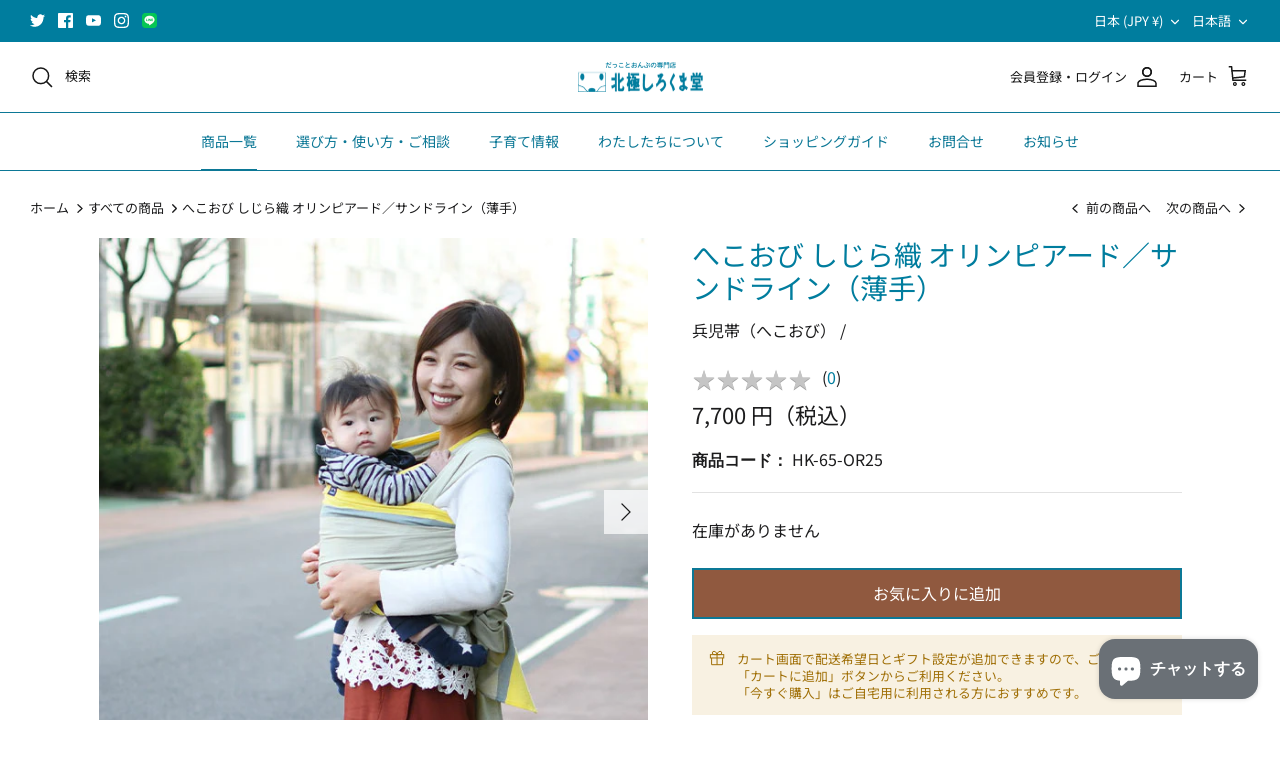

--- FILE ---
content_type: text/html; charset=utf-8
request_url: https://babywearing.jp/collections/all/products/hk-65-or25
body_size: 39032
content:
<!DOCTYPE html><html lang="ja" dir="ltr" fontify-lang="ja">
<head>
  <!-- Symmetry 5.5.1 -->

  <link rel="preload" href="//babywearing.jp/cdn/shop/t/4/assets/styles.css?v=40910927870568933891762652202" as="style">
  <meta charset="utf-8" />
<meta name="viewport" content="width=device-width,initial-scale=1.0" />
<meta http-equiv="X-UA-Compatible" content="IE=edge">

<link rel="preconnect" href="https://cdn.shopify.com" crossorigin>
<link rel="preconnect" href="https://fonts.shopify.com" crossorigin>
<link rel="preconnect" href="https://monorail-edge.shopifysvc.com"><link rel="preload" as="font" href="//babywearing.jp/cdn/fonts/noto_sans_japanese/notosansjapanese_n4.74a6927b879b930fdec4ab8bb6917103ae8bbca9.woff2" type="font/woff2" crossorigin><link rel="preload" as="font" href="//babywearing.jp/cdn/fonts/noto_sans_japanese/notosansjapanese_n7.1abda075dc6bf08053b865d23e5712ef6cfa899b.woff2" type="font/woff2" crossorigin><link rel="preload" as="font" href="//babywearing.jp/cdn/fonts/noto_sans_japanese/notosansjapanese_n4.74a6927b879b930fdec4ab8bb6917103ae8bbca9.woff2" type="font/woff2" crossorigin><link rel="preload" as="font" href="//babywearing.jp/cdn/fonts/noto_sans_japanese/notosansjapanese_n4.74a6927b879b930fdec4ab8bb6917103ae8bbca9.woff2" type="font/woff2" crossorigin><link rel="preload" as="font" href="//babywearing.jp/cdn/fonts/noto_sans_japanese/notosansjapanese_n4.74a6927b879b930fdec4ab8bb6917103ae8bbca9.woff2" type="font/woff2" crossorigin><link rel="preload" href="//babywearing.jp/cdn/shop/t/4/assets/vendor.min.js?v=11589511144441591071740527866" as="script">
<link rel="preload" href="//babywearing.jp/cdn/shop/t/4/assets/theme.js?v=172761886286336948161740527866" as="script"><link rel="canonical" href="https://babywearing.jp/products/hk-65-or25" /><link rel="shortcut icon" href="//babywearing.jp/cdn/shop/files/logo_square.png?v=1664775817" type="image/png" /><meta name="description" content="へこおびは新生児から抱っこ、くびがすわったらおんぶができる万能な一枚布。新生児から３歳まで使えます。嵩張らないので、持ち運びにも便利です。 砂や大陸などの大地をイメージして「サンド」と名付けた生地を使っています。この「オリンピアード」シリーズは、2015年から製作しています。 このデザインは布の途中で色が切り替わっているのが特徴です。全体はうぐいす色が少し混じったグレー。そこに濃いグレーが入り、黄色につながっています。黄色を見せても、グレーを見せてもワンポイントになり、可愛らしくオシャレな雰囲気になり、コーディネートの邪魔をしません。 ＊ロットにより色柄の出方が多少異なる場合がございます。ご了承ください。＊おんぶは首すわり以降にご使">

  <title>
    へこおび しじら織 オリンピアード／サンドライン（薄手） &ndash; 北極しろくま堂
  </title>

  <meta property="og:site_name" content="北極しろくま堂">
<meta property="og:url" content="https://babywearing.jp/products/hk-65-or25">
<meta property="og:title" content="へこおび しじら織 オリンピアード／サンドライン（薄手）">
<meta property="og:type" content="product">
<meta property="og:description" content="へこおびは新生児から抱っこ、くびがすわったらおんぶができる万能な一枚布。新生児から３歳まで使えます。嵩張らないので、持ち運びにも便利です。 砂や大陸などの大地をイメージして「サンド」と名付けた生地を使っています。この「オリンピアード」シリーズは、2015年から製作しています。 このデザインは布の途中で色が切り替わっているのが特徴です。全体はうぐいす色が少し混じったグレー。そこに濃いグレーが入り、黄色につながっています。黄色を見せても、グレーを見せてもワンポイントになり、可愛らしくオシャレな雰囲気になり、コーディネートの邪魔をしません。 ＊ロットにより色柄の出方が多少異なる場合がございます。ご了承ください。＊おんぶは首すわり以降にご使"><meta property="og:image" content="http://babywearing.jp/cdn/shop/products/0413182203_607562bb0b1cf_1200x1200.jpg?v=1664958120">
  <meta property="og:image:secure_url" content="https://babywearing.jp/cdn/shop/products/0413182203_607562bb0b1cf_1200x1200.jpg?v=1664958120">
  <meta property="og:image:width" content="600">
  <meta property="og:image:height" content="600"><meta property="og:price:amount" content="7,700">
  <meta property="og:price:currency" content="JPY"><meta name="twitter:site" content="@H_SHIROKUMADO"><meta name="twitter:card" content="summary_large_image">
<meta name="twitter:title" content="へこおび しじら織 オリンピアード／サンドライン（薄手）">
<meta name="twitter:description" content="へこおびは新生児から抱っこ、くびがすわったらおんぶができる万能な一枚布。新生児から３歳まで使えます。嵩張らないので、持ち運びにも便利です。 砂や大陸などの大地をイメージして「サンド」と名付けた生地を使っています。この「オリンピアード」シリーズは、2015年から製作しています。 このデザインは布の途中で色が切り替わっているのが特徴です。全体はうぐいす色が少し混じったグレー。そこに濃いグレーが入り、黄色につながっています。黄色を見せても、グレーを見せてもワンポイントになり、可愛らしくオシャレな雰囲気になり、コーディネートの邪魔をしません。 ＊ロットにより色柄の出方が多少異なる場合がございます。ご了承ください。＊おんぶは首すわり以降にご使">


  <link href="//babywearing.jp/cdn/shop/t/4/assets/styles.css?v=40910927870568933891762652202" rel="stylesheet" type="text/css" media="all" />

  <script>
    window.theme = window.theme || {};
    theme.money_format_with_product_code_preference = "{{amount_no_decimals}} 円（税込）";
    theme.money_format_with_cart_code_preference = "{{amount_no_decimals}} 円（税込）";
    theme.money_format = "{{amount_no_decimals}} 円（税込）";
    theme.strings = {
      previous: "前へ",
      next: "次へ",
      addressError: "",
      addressNoResults: "",
      addressQueryLimit: "",
      authError: "",
      icon_labels_left: "左",
      icon_labels_right: "右",
      icon_labels_down: "下",
      icon_labels_close: "閉じる",
      icon_labels_plus: "増やす",
      cart_terms_confirmation: "\u0026lt;p\u0026gt;利用規約にご同意ください。\u0026lt;\/p\u0026gt;",
      products_listing_from: "",
      layout_live_search_see_all: "すべて見る",
      products_product_add_to_cart: "カートに追加",
      products_variant_no_stock: "Sold out",
      products_variant_non_existent: "ご購入いただけません",
      products_product_pick_a: "",
      general_navigation_menu_toggle_aria_label: "",
      general_accessibility_labels_close: "閉じる",
      products_product_adding_to_cart: "カートに追加中です...",
      products_product_added_to_cart: "カートに追加しました",
      general_quick_search_pages: "ページ",
      general_quick_search_no_results: "検索結果がありません。もう一度お探しください。",
      collections_general_see_all_subcollections: ""
    };
    theme.routes = {
      cart_url: '/cart',
      cart_add_url: '/cart/add.js',
      cart_change_url: '/cart/change',
      predictive_search_url: '/search/suggest'
    };
    theme.settings = {
      cart_type: "drawer",
      quickbuy_style: "button",
      avoid_orphans: true
    };
    document.documentElement.classList.add('js');
  </script><script>window.performance && window.performance.mark && window.performance.mark('shopify.content_for_header.start');</script><meta name="facebook-domain-verification" content="o10lrf0dctkcik73zqsr652wusl5xs">
<meta id="shopify-digital-wallet" name="shopify-digital-wallet" content="/66705457373/digital_wallets/dialog">
<meta name="shopify-checkout-api-token" content="6d24876172cb30188261eff6a4a6059c">
<link rel="alternate" hreflang="x-default" href="https://babywearing.jp/products/hk-65-or25">
<link rel="alternate" hreflang="ja" href="https://babywearing.jp/products/hk-65-or25">
<link rel="alternate" hreflang="zh-Hant" href="https://babywearing.jp/zh/products/hk-65-or25">
<link rel="alternate" hreflang="en" href="https://babywearing.jp/en/products/hk-65-or25">
<link rel="alternate" hreflang="zh-Hant-JP" href="https://babywearing.jp/zh/products/hk-65-or25">
<link rel="alternate" hreflang="zh-Hant-TW" href="https://babywearing.jp/zh/products/hk-65-or25">
<link rel="alternate" hreflang="zh-Hant-US" href="https://babywearing.jp/zh/products/hk-65-or25">
<link rel="alternate" type="application/json+oembed" href="https://babywearing.jp/products/hk-65-or25.oembed">
<script async="async" src="/checkouts/internal/preloads.js?locale=ja-JP"></script>
<link rel="preconnect" href="https://shop.app" crossorigin="anonymous">
<script async="async" src="https://shop.app/checkouts/internal/preloads.js?locale=ja-JP&shop_id=66705457373" crossorigin="anonymous"></script>
<script id="shopify-features" type="application/json">{"accessToken":"6d24876172cb30188261eff6a4a6059c","betas":["rich-media-storefront-analytics"],"domain":"babywearing.jp","predictiveSearch":false,"shopId":66705457373,"locale":"ja"}</script>
<script>var Shopify = Shopify || {};
Shopify.shop = "babywearing-jp.myshopify.com";
Shopify.locale = "ja";
Shopify.currency = {"active":"JPY","rate":"1.0"};
Shopify.country = "JP";
Shopify.theme = {"name":"北極しろくま堂 ポーチプレゼントキャンペーン","id":148692304093,"schema_name":"Symmetry","schema_version":"5.5.1","theme_store_id":null,"role":"main"};
Shopify.theme.handle = "null";
Shopify.theme.style = {"id":null,"handle":null};
Shopify.cdnHost = "babywearing.jp/cdn";
Shopify.routes = Shopify.routes || {};
Shopify.routes.root = "/";</script>
<script type="module">!function(o){(o.Shopify=o.Shopify||{}).modules=!0}(window);</script>
<script>!function(o){function n(){var o=[];function n(){o.push(Array.prototype.slice.apply(arguments))}return n.q=o,n}var t=o.Shopify=o.Shopify||{};t.loadFeatures=n(),t.autoloadFeatures=n()}(window);</script>
<script>
  window.ShopifyPay = window.ShopifyPay || {};
  window.ShopifyPay.apiHost = "shop.app\/pay";
  window.ShopifyPay.redirectState = null;
</script>
<script id="shop-js-analytics" type="application/json">{"pageType":"product"}</script>
<script defer="defer" async type="module" src="//babywearing.jp/cdn/shopifycloud/shop-js/modules/v2/client.init-shop-cart-sync_0MstufBG.ja.esm.js"></script>
<script defer="defer" async type="module" src="//babywearing.jp/cdn/shopifycloud/shop-js/modules/v2/chunk.common_jll-23Z1.esm.js"></script>
<script defer="defer" async type="module" src="//babywearing.jp/cdn/shopifycloud/shop-js/modules/v2/chunk.modal_HXih6-AF.esm.js"></script>
<script type="module">
  await import("//babywearing.jp/cdn/shopifycloud/shop-js/modules/v2/client.init-shop-cart-sync_0MstufBG.ja.esm.js");
await import("//babywearing.jp/cdn/shopifycloud/shop-js/modules/v2/chunk.common_jll-23Z1.esm.js");
await import("//babywearing.jp/cdn/shopifycloud/shop-js/modules/v2/chunk.modal_HXih6-AF.esm.js");

  window.Shopify.SignInWithShop?.initShopCartSync?.({"fedCMEnabled":true,"windoidEnabled":true});

</script>
<script>
  window.Shopify = window.Shopify || {};
  if (!window.Shopify.featureAssets) window.Shopify.featureAssets = {};
  window.Shopify.featureAssets['shop-js'] = {"shop-cart-sync":["modules/v2/client.shop-cart-sync_DN7iwvRY.ja.esm.js","modules/v2/chunk.common_jll-23Z1.esm.js","modules/v2/chunk.modal_HXih6-AF.esm.js"],"init-fed-cm":["modules/v2/client.init-fed-cm_DmZOWWut.ja.esm.js","modules/v2/chunk.common_jll-23Z1.esm.js","modules/v2/chunk.modal_HXih6-AF.esm.js"],"shop-cash-offers":["modules/v2/client.shop-cash-offers_HFfvn_Gz.ja.esm.js","modules/v2/chunk.common_jll-23Z1.esm.js","modules/v2/chunk.modal_HXih6-AF.esm.js"],"shop-login-button":["modules/v2/client.shop-login-button_BVN3pvk0.ja.esm.js","modules/v2/chunk.common_jll-23Z1.esm.js","modules/v2/chunk.modal_HXih6-AF.esm.js"],"pay-button":["modules/v2/client.pay-button_CyS_4GVi.ja.esm.js","modules/v2/chunk.common_jll-23Z1.esm.js","modules/v2/chunk.modal_HXih6-AF.esm.js"],"shop-button":["modules/v2/client.shop-button_zh22db91.ja.esm.js","modules/v2/chunk.common_jll-23Z1.esm.js","modules/v2/chunk.modal_HXih6-AF.esm.js"],"avatar":["modules/v2/client.avatar_BTnouDA3.ja.esm.js"],"init-windoid":["modules/v2/client.init-windoid_BlVJIuJ5.ja.esm.js","modules/v2/chunk.common_jll-23Z1.esm.js","modules/v2/chunk.modal_HXih6-AF.esm.js"],"init-shop-for-new-customer-accounts":["modules/v2/client.init-shop-for-new-customer-accounts_BqzwtUK7.ja.esm.js","modules/v2/client.shop-login-button_BVN3pvk0.ja.esm.js","modules/v2/chunk.common_jll-23Z1.esm.js","modules/v2/chunk.modal_HXih6-AF.esm.js"],"init-shop-email-lookup-coordinator":["modules/v2/client.init-shop-email-lookup-coordinator_DKDv3hKi.ja.esm.js","modules/v2/chunk.common_jll-23Z1.esm.js","modules/v2/chunk.modal_HXih6-AF.esm.js"],"init-shop-cart-sync":["modules/v2/client.init-shop-cart-sync_0MstufBG.ja.esm.js","modules/v2/chunk.common_jll-23Z1.esm.js","modules/v2/chunk.modal_HXih6-AF.esm.js"],"shop-toast-manager":["modules/v2/client.shop-toast-manager_BkVvTGW3.ja.esm.js","modules/v2/chunk.common_jll-23Z1.esm.js","modules/v2/chunk.modal_HXih6-AF.esm.js"],"init-customer-accounts":["modules/v2/client.init-customer-accounts_CZbUHFPX.ja.esm.js","modules/v2/client.shop-login-button_BVN3pvk0.ja.esm.js","modules/v2/chunk.common_jll-23Z1.esm.js","modules/v2/chunk.modal_HXih6-AF.esm.js"],"init-customer-accounts-sign-up":["modules/v2/client.init-customer-accounts-sign-up_C0QA8nCd.ja.esm.js","modules/v2/client.shop-login-button_BVN3pvk0.ja.esm.js","modules/v2/chunk.common_jll-23Z1.esm.js","modules/v2/chunk.modal_HXih6-AF.esm.js"],"shop-follow-button":["modules/v2/client.shop-follow-button_CSkbpFfm.ja.esm.js","modules/v2/chunk.common_jll-23Z1.esm.js","modules/v2/chunk.modal_HXih6-AF.esm.js"],"checkout-modal":["modules/v2/client.checkout-modal_rYdHFJTE.ja.esm.js","modules/v2/chunk.common_jll-23Z1.esm.js","modules/v2/chunk.modal_HXih6-AF.esm.js"],"shop-login":["modules/v2/client.shop-login_DeXIozZF.ja.esm.js","modules/v2/chunk.common_jll-23Z1.esm.js","modules/v2/chunk.modal_HXih6-AF.esm.js"],"lead-capture":["modules/v2/client.lead-capture_DGEoeVgo.ja.esm.js","modules/v2/chunk.common_jll-23Z1.esm.js","modules/v2/chunk.modal_HXih6-AF.esm.js"],"payment-terms":["modules/v2/client.payment-terms_BXPcfuME.ja.esm.js","modules/v2/chunk.common_jll-23Z1.esm.js","modules/v2/chunk.modal_HXih6-AF.esm.js"]};
</script>
<script>(function() {
  var isLoaded = false;
  function asyncLoad() {
    if (isLoaded) return;
    isLoaded = true;
    var urls = ["https:\/\/gift-script-pr.pages.dev\/script.js?shop=babywearing-jp.myshopify.com","https:\/\/delivery-date-and-time-picker.amp.tokyo\/script_tags\/cart_attributes.js?shop=babywearing-jp.myshopify.com","https:\/\/cdn.nfcube.com\/instafeed-582ca8482a0f00de0e97461aefe4d36b.js?shop=babywearing-jp.myshopify.com"];
    for (var i = 0; i < urls.length; i++) {
      var s = document.createElement('script');
      s.type = 'text/javascript';
      s.async = true;
      s.src = urls[i];
      var x = document.getElementsByTagName('script')[0];
      x.parentNode.insertBefore(s, x);
    }
  };
  if(window.attachEvent) {
    window.attachEvent('onload', asyncLoad);
  } else {
    window.addEventListener('load', asyncLoad, false);
  }
})();</script>
<script id="__st">var __st={"a":66705457373,"offset":32400,"reqid":"0ec222b1-d8db-4d72-b8fd-b9a09e8181b4-1769322874","pageurl":"babywearing.jp\/collections\/all\/products\/hk-65-or25","u":"d8e66fc4b19c","p":"product","rtyp":"product","rid":7881372434653};</script>
<script>window.ShopifyPaypalV4VisibilityTracking = true;</script>
<script id="captcha-bootstrap">!function(){'use strict';const t='contact',e='account',n='new_comment',o=[[t,t],['blogs',n],['comments',n],[t,'customer']],c=[[e,'customer_login'],[e,'guest_login'],[e,'recover_customer_password'],[e,'create_customer']],r=t=>t.map((([t,e])=>`form[action*='/${t}']:not([data-nocaptcha='true']) input[name='form_type'][value='${e}']`)).join(','),a=t=>()=>t?[...document.querySelectorAll(t)].map((t=>t.form)):[];function s(){const t=[...o],e=r(t);return a(e)}const i='password',u='form_key',d=['recaptcha-v3-token','g-recaptcha-response','h-captcha-response',i],f=()=>{try{return window.sessionStorage}catch{return}},m='__shopify_v',_=t=>t.elements[u];function p(t,e,n=!1){try{const o=window.sessionStorage,c=JSON.parse(o.getItem(e)),{data:r}=function(t){const{data:e,action:n}=t;return t[m]||n?{data:e,action:n}:{data:t,action:n}}(c);for(const[e,n]of Object.entries(r))t.elements[e]&&(t.elements[e].value=n);n&&o.removeItem(e)}catch(o){console.error('form repopulation failed',{error:o})}}const l='form_type',E='cptcha';function T(t){t.dataset[E]=!0}const w=window,h=w.document,L='Shopify',v='ce_forms',y='captcha';let A=!1;((t,e)=>{const n=(g='f06e6c50-85a8-45c8-87d0-21a2b65856fe',I='https://cdn.shopify.com/shopifycloud/storefront-forms-hcaptcha/ce_storefront_forms_captcha_hcaptcha.v1.5.2.iife.js',D={infoText:'hCaptchaによる保護',privacyText:'プライバシー',termsText:'利用規約'},(t,e,n)=>{const o=w[L][v],c=o.bindForm;if(c)return c(t,g,e,D).then(n);var r;o.q.push([[t,g,e,D],n]),r=I,A||(h.body.append(Object.assign(h.createElement('script'),{id:'captcha-provider',async:!0,src:r})),A=!0)});var g,I,D;w[L]=w[L]||{},w[L][v]=w[L][v]||{},w[L][v].q=[],w[L][y]=w[L][y]||{},w[L][y].protect=function(t,e){n(t,void 0,e),T(t)},Object.freeze(w[L][y]),function(t,e,n,w,h,L){const[v,y,A,g]=function(t,e,n){const i=e?o:[],u=t?c:[],d=[...i,...u],f=r(d),m=r(i),_=r(d.filter((([t,e])=>n.includes(e))));return[a(f),a(m),a(_),s()]}(w,h,L),I=t=>{const e=t.target;return e instanceof HTMLFormElement?e:e&&e.form},D=t=>v().includes(t);t.addEventListener('submit',(t=>{const e=I(t);if(!e)return;const n=D(e)&&!e.dataset.hcaptchaBound&&!e.dataset.recaptchaBound,o=_(e),c=g().includes(e)&&(!o||!o.value);(n||c)&&t.preventDefault(),c&&!n&&(function(t){try{if(!f())return;!function(t){const e=f();if(!e)return;const n=_(t);if(!n)return;const o=n.value;o&&e.removeItem(o)}(t);const e=Array.from(Array(32),(()=>Math.random().toString(36)[2])).join('');!function(t,e){_(t)||t.append(Object.assign(document.createElement('input'),{type:'hidden',name:u})),t.elements[u].value=e}(t,e),function(t,e){const n=f();if(!n)return;const o=[...t.querySelectorAll(`input[type='${i}']`)].map((({name:t})=>t)),c=[...d,...o],r={};for(const[a,s]of new FormData(t).entries())c.includes(a)||(r[a]=s);n.setItem(e,JSON.stringify({[m]:1,action:t.action,data:r}))}(t,e)}catch(e){console.error('failed to persist form',e)}}(e),e.submit())}));const S=(t,e)=>{t&&!t.dataset[E]&&(n(t,e.some((e=>e===t))),T(t))};for(const o of['focusin','change'])t.addEventListener(o,(t=>{const e=I(t);D(e)&&S(e,y())}));const B=e.get('form_key'),M=e.get(l),P=B&&M;t.addEventListener('DOMContentLoaded',(()=>{const t=y();if(P)for(const e of t)e.elements[l].value===M&&p(e,B);[...new Set([...A(),...v().filter((t=>'true'===t.dataset.shopifyCaptcha))])].forEach((e=>S(e,t)))}))}(h,new URLSearchParams(w.location.search),n,t,e,['guest_login'])})(!0,!0)}();</script>
<script integrity="sha256-4kQ18oKyAcykRKYeNunJcIwy7WH5gtpwJnB7kiuLZ1E=" data-source-attribution="shopify.loadfeatures" defer="defer" src="//babywearing.jp/cdn/shopifycloud/storefront/assets/storefront/load_feature-a0a9edcb.js" crossorigin="anonymous"></script>
<script crossorigin="anonymous" defer="defer" src="//babywearing.jp/cdn/shopifycloud/storefront/assets/shopify_pay/storefront-65b4c6d7.js?v=20250812"></script>
<script data-source-attribution="shopify.dynamic_checkout.dynamic.init">var Shopify=Shopify||{};Shopify.PaymentButton=Shopify.PaymentButton||{isStorefrontPortableWallets:!0,init:function(){window.Shopify.PaymentButton.init=function(){};var t=document.createElement("script");t.src="https://babywearing.jp/cdn/shopifycloud/portable-wallets/latest/portable-wallets.ja.js",t.type="module",document.head.appendChild(t)}};
</script>
<script data-source-attribution="shopify.dynamic_checkout.buyer_consent">
  function portableWalletsHideBuyerConsent(e){var t=document.getElementById("shopify-buyer-consent"),n=document.getElementById("shopify-subscription-policy-button");t&&n&&(t.classList.add("hidden"),t.setAttribute("aria-hidden","true"),n.removeEventListener("click",e))}function portableWalletsShowBuyerConsent(e){var t=document.getElementById("shopify-buyer-consent"),n=document.getElementById("shopify-subscription-policy-button");t&&n&&(t.classList.remove("hidden"),t.removeAttribute("aria-hidden"),n.addEventListener("click",e))}window.Shopify?.PaymentButton&&(window.Shopify.PaymentButton.hideBuyerConsent=portableWalletsHideBuyerConsent,window.Shopify.PaymentButton.showBuyerConsent=portableWalletsShowBuyerConsent);
</script>
<script data-source-attribution="shopify.dynamic_checkout.cart.bootstrap">document.addEventListener("DOMContentLoaded",(function(){function t(){return document.querySelector("shopify-accelerated-checkout-cart, shopify-accelerated-checkout")}if(t())Shopify.PaymentButton.init();else{new MutationObserver((function(e,n){t()&&(Shopify.PaymentButton.init(),n.disconnect())})).observe(document.body,{childList:!0,subtree:!0})}}));
</script>
<link id="shopify-accelerated-checkout-styles" rel="stylesheet" media="screen" href="https://babywearing.jp/cdn/shopifycloud/portable-wallets/latest/accelerated-checkout-backwards-compat.css" crossorigin="anonymous">
<style id="shopify-accelerated-checkout-cart">
        #shopify-buyer-consent {
  margin-top: 1em;
  display: inline-block;
  width: 100%;
}

#shopify-buyer-consent.hidden {
  display: none;
}

#shopify-subscription-policy-button {
  background: none;
  border: none;
  padding: 0;
  text-decoration: underline;
  font-size: inherit;
  cursor: pointer;
}

#shopify-subscription-policy-button::before {
  box-shadow: none;
}

      </style>
<script id="sections-script" data-sections="product-recommendations" defer="defer" src="//babywearing.jp/cdn/shop/t/4/compiled_assets/scripts.js?v=1470"></script>
<script>window.performance && window.performance.mark && window.performance.mark('shopify.content_for_header.end');</script> 
 
<link href="https://cdn.shopify.com/extensions/019b1e64-21c0-7fc6-98e2-9c85dae1a16b/prime-review-14/assets/mxpr-star-rating.css" rel="stylesheet" type="text/css" media="all">
<script src="https://cdn.shopify.com/extensions/e8878072-2f6b-4e89-8082-94b04320908d/inbox-1254/assets/inbox-chat-loader.js" type="text/javascript" defer="defer"></script>
<link href="https://monorail-edge.shopifysvc.com" rel="dns-prefetch">
<script>(function(){if ("sendBeacon" in navigator && "performance" in window) {try {var session_token_from_headers = performance.getEntriesByType('navigation')[0].serverTiming.find(x => x.name == '_s').description;} catch {var session_token_from_headers = undefined;}var session_cookie_matches = document.cookie.match(/_shopify_s=([^;]*)/);var session_token_from_cookie = session_cookie_matches && session_cookie_matches.length === 2 ? session_cookie_matches[1] : "";var session_token = session_token_from_headers || session_token_from_cookie || "";function handle_abandonment_event(e) {var entries = performance.getEntries().filter(function(entry) {return /monorail-edge.shopifysvc.com/.test(entry.name);});if (!window.abandonment_tracked && entries.length === 0) {window.abandonment_tracked = true;var currentMs = Date.now();var navigation_start = performance.timing.navigationStart;var payload = {shop_id: 66705457373,url: window.location.href,navigation_start,duration: currentMs - navigation_start,session_token,page_type: "product"};window.navigator.sendBeacon("https://monorail-edge.shopifysvc.com/v1/produce", JSON.stringify({schema_id: "online_store_buyer_site_abandonment/1.1",payload: payload,metadata: {event_created_at_ms: currentMs,event_sent_at_ms: currentMs}}));}}window.addEventListener('pagehide', handle_abandonment_event);}}());</script>
<script id="web-pixels-manager-setup">(function e(e,d,r,n,o){if(void 0===o&&(o={}),!Boolean(null===(a=null===(i=window.Shopify)||void 0===i?void 0:i.analytics)||void 0===a?void 0:a.replayQueue)){var i,a;window.Shopify=window.Shopify||{};var t=window.Shopify;t.analytics=t.analytics||{};var s=t.analytics;s.replayQueue=[],s.publish=function(e,d,r){return s.replayQueue.push([e,d,r]),!0};try{self.performance.mark("wpm:start")}catch(e){}var l=function(){var e={modern:/Edge?\/(1{2}[4-9]|1[2-9]\d|[2-9]\d{2}|\d{4,})\.\d+(\.\d+|)|Firefox\/(1{2}[4-9]|1[2-9]\d|[2-9]\d{2}|\d{4,})\.\d+(\.\d+|)|Chrom(ium|e)\/(9{2}|\d{3,})\.\d+(\.\d+|)|(Maci|X1{2}).+ Version\/(15\.\d+|(1[6-9]|[2-9]\d|\d{3,})\.\d+)([,.]\d+|)( \(\w+\)|)( Mobile\/\w+|) Safari\/|Chrome.+OPR\/(9{2}|\d{3,})\.\d+\.\d+|(CPU[ +]OS|iPhone[ +]OS|CPU[ +]iPhone|CPU IPhone OS|CPU iPad OS)[ +]+(15[._]\d+|(1[6-9]|[2-9]\d|\d{3,})[._]\d+)([._]\d+|)|Android:?[ /-](13[3-9]|1[4-9]\d|[2-9]\d{2}|\d{4,})(\.\d+|)(\.\d+|)|Android.+Firefox\/(13[5-9]|1[4-9]\d|[2-9]\d{2}|\d{4,})\.\d+(\.\d+|)|Android.+Chrom(ium|e)\/(13[3-9]|1[4-9]\d|[2-9]\d{2}|\d{4,})\.\d+(\.\d+|)|SamsungBrowser\/([2-9]\d|\d{3,})\.\d+/,legacy:/Edge?\/(1[6-9]|[2-9]\d|\d{3,})\.\d+(\.\d+|)|Firefox\/(5[4-9]|[6-9]\d|\d{3,})\.\d+(\.\d+|)|Chrom(ium|e)\/(5[1-9]|[6-9]\d|\d{3,})\.\d+(\.\d+|)([\d.]+$|.*Safari\/(?![\d.]+ Edge\/[\d.]+$))|(Maci|X1{2}).+ Version\/(10\.\d+|(1[1-9]|[2-9]\d|\d{3,})\.\d+)([,.]\d+|)( \(\w+\)|)( Mobile\/\w+|) Safari\/|Chrome.+OPR\/(3[89]|[4-9]\d|\d{3,})\.\d+\.\d+|(CPU[ +]OS|iPhone[ +]OS|CPU[ +]iPhone|CPU IPhone OS|CPU iPad OS)[ +]+(10[._]\d+|(1[1-9]|[2-9]\d|\d{3,})[._]\d+)([._]\d+|)|Android:?[ /-](13[3-9]|1[4-9]\d|[2-9]\d{2}|\d{4,})(\.\d+|)(\.\d+|)|Mobile Safari.+OPR\/([89]\d|\d{3,})\.\d+\.\d+|Android.+Firefox\/(13[5-9]|1[4-9]\d|[2-9]\d{2}|\d{4,})\.\d+(\.\d+|)|Android.+Chrom(ium|e)\/(13[3-9]|1[4-9]\d|[2-9]\d{2}|\d{4,})\.\d+(\.\d+|)|Android.+(UC? ?Browser|UCWEB|U3)[ /]?(15\.([5-9]|\d{2,})|(1[6-9]|[2-9]\d|\d{3,})\.\d+)\.\d+|SamsungBrowser\/(5\.\d+|([6-9]|\d{2,})\.\d+)|Android.+MQ{2}Browser\/(14(\.(9|\d{2,})|)|(1[5-9]|[2-9]\d|\d{3,})(\.\d+|))(\.\d+|)|K[Aa][Ii]OS\/(3\.\d+|([4-9]|\d{2,})\.\d+)(\.\d+|)/},d=e.modern,r=e.legacy,n=navigator.userAgent;return n.match(d)?"modern":n.match(r)?"legacy":"unknown"}(),u="modern"===l?"modern":"legacy",c=(null!=n?n:{modern:"",legacy:""})[u],f=function(e){return[e.baseUrl,"/wpm","/b",e.hashVersion,"modern"===e.buildTarget?"m":"l",".js"].join("")}({baseUrl:d,hashVersion:r,buildTarget:u}),m=function(e){var d=e.version,r=e.bundleTarget,n=e.surface,o=e.pageUrl,i=e.monorailEndpoint;return{emit:function(e){var a=e.status,t=e.errorMsg,s=(new Date).getTime(),l=JSON.stringify({metadata:{event_sent_at_ms:s},events:[{schema_id:"web_pixels_manager_load/3.1",payload:{version:d,bundle_target:r,page_url:o,status:a,surface:n,error_msg:t},metadata:{event_created_at_ms:s}}]});if(!i)return console&&console.warn&&console.warn("[Web Pixels Manager] No Monorail endpoint provided, skipping logging."),!1;try{return self.navigator.sendBeacon.bind(self.navigator)(i,l)}catch(e){}var u=new XMLHttpRequest;try{return u.open("POST",i,!0),u.setRequestHeader("Content-Type","text/plain"),u.send(l),!0}catch(e){return console&&console.warn&&console.warn("[Web Pixels Manager] Got an unhandled error while logging to Monorail."),!1}}}}({version:r,bundleTarget:l,surface:e.surface,pageUrl:self.location.href,monorailEndpoint:e.monorailEndpoint});try{o.browserTarget=l,function(e){var d=e.src,r=e.async,n=void 0===r||r,o=e.onload,i=e.onerror,a=e.sri,t=e.scriptDataAttributes,s=void 0===t?{}:t,l=document.createElement("script"),u=document.querySelector("head"),c=document.querySelector("body");if(l.async=n,l.src=d,a&&(l.integrity=a,l.crossOrigin="anonymous"),s)for(var f in s)if(Object.prototype.hasOwnProperty.call(s,f))try{l.dataset[f]=s[f]}catch(e){}if(o&&l.addEventListener("load",o),i&&l.addEventListener("error",i),u)u.appendChild(l);else{if(!c)throw new Error("Did not find a head or body element to append the script");c.appendChild(l)}}({src:f,async:!0,onload:function(){if(!function(){var e,d;return Boolean(null===(d=null===(e=window.Shopify)||void 0===e?void 0:e.analytics)||void 0===d?void 0:d.initialized)}()){var d=window.webPixelsManager.init(e)||void 0;if(d){var r=window.Shopify.analytics;r.replayQueue.forEach((function(e){var r=e[0],n=e[1],o=e[2];d.publishCustomEvent(r,n,o)})),r.replayQueue=[],r.publish=d.publishCustomEvent,r.visitor=d.visitor,r.initialized=!0}}},onerror:function(){return m.emit({status:"failed",errorMsg:"".concat(f," has failed to load")})},sri:function(e){var d=/^sha384-[A-Za-z0-9+/=]+$/;return"string"==typeof e&&d.test(e)}(c)?c:"",scriptDataAttributes:o}),m.emit({status:"loading"})}catch(e){m.emit({status:"failed",errorMsg:(null==e?void 0:e.message)||"Unknown error"})}}})({shopId: 66705457373,storefrontBaseUrl: "https://babywearing.jp",extensionsBaseUrl: "https://extensions.shopifycdn.com/cdn/shopifycloud/web-pixels-manager",monorailEndpoint: "https://monorail-edge.shopifysvc.com/unstable/produce_batch",surface: "storefront-renderer",enabledBetaFlags: ["2dca8a86"],webPixelsConfigList: [{"id":"434798813","configuration":"{\"config\":\"{\\\"pixel_id\\\":\\\"G-K3LDD24L3Q\\\",\\\"target_country\\\":\\\"JP\\\",\\\"gtag_events\\\":[{\\\"type\\\":\\\"search\\\",\\\"action_label\\\":[\\\"G-K3LDD24L3Q\\\",\\\"AW-370255788\\\/gNoiCPuI348ZEKzPxrAB\\\"]},{\\\"type\\\":\\\"begin_checkout\\\",\\\"action_label\\\":[\\\"G-K3LDD24L3Q\\\",\\\"AW-370255788\\\/4RjBCIGJ348ZEKzPxrAB\\\"]},{\\\"type\\\":\\\"view_item\\\",\\\"action_label\\\":[\\\"G-K3LDD24L3Q\\\",\\\"AW-370255788\\\/LA1ECIiH348ZEKzPxrAB\\\",\\\"MC-WBNT0P8LVK\\\"]},{\\\"type\\\":\\\"purchase\\\",\\\"action_label\\\":[\\\"G-K3LDD24L3Q\\\",\\\"AW-370255788\\\/OA8nCIKH348ZEKzPxrAB\\\",\\\"MC-WBNT0P8LVK\\\"]},{\\\"type\\\":\\\"page_view\\\",\\\"action_label\\\":[\\\"G-K3LDD24L3Q\\\",\\\"AW-370255788\\\/sizgCIWH348ZEKzPxrAB\\\",\\\"MC-WBNT0P8LVK\\\"]},{\\\"type\\\":\\\"add_payment_info\\\",\\\"action_label\\\":[\\\"G-K3LDD24L3Q\\\",\\\"AW-370255788\\\/-Pv_CISJ348ZEKzPxrAB\\\"]},{\\\"type\\\":\\\"add_to_cart\\\",\\\"action_label\\\":[\\\"G-K3LDD24L3Q\\\",\\\"AW-370255788\\\/Wy79CP6I348ZEKzPxrAB\\\"]}],\\\"enable_monitoring_mode\\\":false}\"}","eventPayloadVersion":"v1","runtimeContext":"OPEN","scriptVersion":"b2a88bafab3e21179ed38636efcd8a93","type":"APP","apiClientId":1780363,"privacyPurposes":[],"dataSharingAdjustments":{"protectedCustomerApprovalScopes":["read_customer_address","read_customer_email","read_customer_name","read_customer_personal_data","read_customer_phone"]}},{"id":"178258141","configuration":"{\"pixel_id\":\"259476276188489\",\"pixel_type\":\"facebook_pixel\",\"metaapp_system_user_token\":\"-\"}","eventPayloadVersion":"v1","runtimeContext":"OPEN","scriptVersion":"ca16bc87fe92b6042fbaa3acc2fbdaa6","type":"APP","apiClientId":2329312,"privacyPurposes":["ANALYTICS","MARKETING","SALE_OF_DATA"],"dataSharingAdjustments":{"protectedCustomerApprovalScopes":["read_customer_address","read_customer_email","read_customer_name","read_customer_personal_data","read_customer_phone"]}},{"id":"31490269","eventPayloadVersion":"1","runtimeContext":"LAX","scriptVersion":"2","type":"CUSTOM","privacyPurposes":["ANALYTICS","MARKETING","SALE_OF_DATA"],"name":"GAにpurchaseイベントを送信する"},{"id":"shopify-app-pixel","configuration":"{}","eventPayloadVersion":"v1","runtimeContext":"STRICT","scriptVersion":"0450","apiClientId":"shopify-pixel","type":"APP","privacyPurposes":["ANALYTICS","MARKETING"]},{"id":"shopify-custom-pixel","eventPayloadVersion":"v1","runtimeContext":"LAX","scriptVersion":"0450","apiClientId":"shopify-pixel","type":"CUSTOM","privacyPurposes":["ANALYTICS","MARKETING"]}],isMerchantRequest: false,initData: {"shop":{"name":"北極しろくま堂","paymentSettings":{"currencyCode":"JPY"},"myshopifyDomain":"babywearing-jp.myshopify.com","countryCode":"JP","storefrontUrl":"https:\/\/babywearing.jp"},"customer":null,"cart":null,"checkout":null,"productVariants":[{"price":{"amount":7700.0,"currencyCode":"JPY"},"product":{"title":"へこおび しじら織 オリンピアード／サンドライン（薄手）","vendor":"北極しろくま堂","id":"7881372434653","untranslatedTitle":"へこおび しじら織 オリンピアード／サンドライン（薄手）","url":"\/products\/hk-65-or25","type":"兵児帯（へこおび）"},"id":"43386952286429","image":{"src":"\/\/babywearing.jp\/cdn\/shop\/products\/0413182203_607562bb0b1cf.jpg?v=1664958120"},"sku":"HK-65-OR25","title":"抱っこもおんぶも \/ スタンダード","untranslatedTitle":"抱っこもおんぶも \/ スタンダード"}],"purchasingCompany":null},},"https://babywearing.jp/cdn","fcfee988w5aeb613cpc8e4bc33m6693e112",{"modern":"","legacy":""},{"shopId":"66705457373","storefrontBaseUrl":"https:\/\/babywearing.jp","extensionBaseUrl":"https:\/\/extensions.shopifycdn.com\/cdn\/shopifycloud\/web-pixels-manager","surface":"storefront-renderer","enabledBetaFlags":"[\"2dca8a86\"]","isMerchantRequest":"false","hashVersion":"fcfee988w5aeb613cpc8e4bc33m6693e112","publish":"custom","events":"[[\"page_viewed\",{}],[\"product_viewed\",{\"productVariant\":{\"price\":{\"amount\":7700.0,\"currencyCode\":\"JPY\"},\"product\":{\"title\":\"へこおび しじら織 オリンピアード／サンドライン（薄手）\",\"vendor\":\"北極しろくま堂\",\"id\":\"7881372434653\",\"untranslatedTitle\":\"へこおび しじら織 オリンピアード／サンドライン（薄手）\",\"url\":\"\/products\/hk-65-or25\",\"type\":\"兵児帯（へこおび）\"},\"id\":\"43386952286429\",\"image\":{\"src\":\"\/\/babywearing.jp\/cdn\/shop\/products\/0413182203_607562bb0b1cf.jpg?v=1664958120\"},\"sku\":\"HK-65-OR25\",\"title\":\"抱っこもおんぶも \/ スタンダード\",\"untranslatedTitle\":\"抱っこもおんぶも \/ スタンダード\"}}]]"});</script><script>
  window.ShopifyAnalytics = window.ShopifyAnalytics || {};
  window.ShopifyAnalytics.meta = window.ShopifyAnalytics.meta || {};
  window.ShopifyAnalytics.meta.currency = 'JPY';
  var meta = {"product":{"id":7881372434653,"gid":"gid:\/\/shopify\/Product\/7881372434653","vendor":"北極しろくま堂","type":"兵児帯（へこおび）","handle":"hk-65-or25","variants":[{"id":43386952286429,"price":770000,"name":"へこおび しじら織 オリンピアード／サンドライン（薄手） - 抱っこもおんぶも \/ スタンダード","public_title":"抱っこもおんぶも \/ スタンダード","sku":"HK-65-OR25"}],"remote":false},"page":{"pageType":"product","resourceType":"product","resourceId":7881372434653,"requestId":"0ec222b1-d8db-4d72-b8fd-b9a09e8181b4-1769322874"}};
  for (var attr in meta) {
    window.ShopifyAnalytics.meta[attr] = meta[attr];
  }
</script>
<script class="analytics">
  (function () {
    var customDocumentWrite = function(content) {
      var jquery = null;

      if (window.jQuery) {
        jquery = window.jQuery;
      } else if (window.Checkout && window.Checkout.$) {
        jquery = window.Checkout.$;
      }

      if (jquery) {
        jquery('body').append(content);
      }
    };

    var hasLoggedConversion = function(token) {
      if (token) {
        return document.cookie.indexOf('loggedConversion=' + token) !== -1;
      }
      return false;
    }

    var setCookieIfConversion = function(token) {
      if (token) {
        var twoMonthsFromNow = new Date(Date.now());
        twoMonthsFromNow.setMonth(twoMonthsFromNow.getMonth() + 2);

        document.cookie = 'loggedConversion=' + token + '; expires=' + twoMonthsFromNow;
      }
    }

    var trekkie = window.ShopifyAnalytics.lib = window.trekkie = window.trekkie || [];
    if (trekkie.integrations) {
      return;
    }
    trekkie.methods = [
      'identify',
      'page',
      'ready',
      'track',
      'trackForm',
      'trackLink'
    ];
    trekkie.factory = function(method) {
      return function() {
        var args = Array.prototype.slice.call(arguments);
        args.unshift(method);
        trekkie.push(args);
        return trekkie;
      };
    };
    for (var i = 0; i < trekkie.methods.length; i++) {
      var key = trekkie.methods[i];
      trekkie[key] = trekkie.factory(key);
    }
    trekkie.load = function(config) {
      trekkie.config = config || {};
      trekkie.config.initialDocumentCookie = document.cookie;
      var first = document.getElementsByTagName('script')[0];
      var script = document.createElement('script');
      script.type = 'text/javascript';
      script.onerror = function(e) {
        var scriptFallback = document.createElement('script');
        scriptFallback.type = 'text/javascript';
        scriptFallback.onerror = function(error) {
                var Monorail = {
      produce: function produce(monorailDomain, schemaId, payload) {
        var currentMs = new Date().getTime();
        var event = {
          schema_id: schemaId,
          payload: payload,
          metadata: {
            event_created_at_ms: currentMs,
            event_sent_at_ms: currentMs
          }
        };
        return Monorail.sendRequest("https://" + monorailDomain + "/v1/produce", JSON.stringify(event));
      },
      sendRequest: function sendRequest(endpointUrl, payload) {
        // Try the sendBeacon API
        if (window && window.navigator && typeof window.navigator.sendBeacon === 'function' && typeof window.Blob === 'function' && !Monorail.isIos12()) {
          var blobData = new window.Blob([payload], {
            type: 'text/plain'
          });

          if (window.navigator.sendBeacon(endpointUrl, blobData)) {
            return true;
          } // sendBeacon was not successful

        } // XHR beacon

        var xhr = new XMLHttpRequest();

        try {
          xhr.open('POST', endpointUrl);
          xhr.setRequestHeader('Content-Type', 'text/plain');
          xhr.send(payload);
        } catch (e) {
          console.log(e);
        }

        return false;
      },
      isIos12: function isIos12() {
        return window.navigator.userAgent.lastIndexOf('iPhone; CPU iPhone OS 12_') !== -1 || window.navigator.userAgent.lastIndexOf('iPad; CPU OS 12_') !== -1;
      }
    };
    Monorail.produce('monorail-edge.shopifysvc.com',
      'trekkie_storefront_load_errors/1.1',
      {shop_id: 66705457373,
      theme_id: 148692304093,
      app_name: "storefront",
      context_url: window.location.href,
      source_url: "//babywearing.jp/cdn/s/trekkie.storefront.8d95595f799fbf7e1d32231b9a28fd43b70c67d3.min.js"});

        };
        scriptFallback.async = true;
        scriptFallback.src = '//babywearing.jp/cdn/s/trekkie.storefront.8d95595f799fbf7e1d32231b9a28fd43b70c67d3.min.js';
        first.parentNode.insertBefore(scriptFallback, first);
      };
      script.async = true;
      script.src = '//babywearing.jp/cdn/s/trekkie.storefront.8d95595f799fbf7e1d32231b9a28fd43b70c67d3.min.js';
      first.parentNode.insertBefore(script, first);
    };
    trekkie.load(
      {"Trekkie":{"appName":"storefront","development":false,"defaultAttributes":{"shopId":66705457373,"isMerchantRequest":null,"themeId":148692304093,"themeCityHash":"9873910708286653778","contentLanguage":"ja","currency":"JPY","eventMetadataId":"2cc7088c-ca58-43c7-9892-bc8d3b2d93d1"},"isServerSideCookieWritingEnabled":true,"monorailRegion":"shop_domain","enabledBetaFlags":["65f19447"]},"Session Attribution":{},"S2S":{"facebookCapiEnabled":true,"source":"trekkie-storefront-renderer","apiClientId":580111}}
    );

    var loaded = false;
    trekkie.ready(function() {
      if (loaded) return;
      loaded = true;

      window.ShopifyAnalytics.lib = window.trekkie;

      var originalDocumentWrite = document.write;
      document.write = customDocumentWrite;
      try { window.ShopifyAnalytics.merchantGoogleAnalytics.call(this); } catch(error) {};
      document.write = originalDocumentWrite;

      window.ShopifyAnalytics.lib.page(null,{"pageType":"product","resourceType":"product","resourceId":7881372434653,"requestId":"0ec222b1-d8db-4d72-b8fd-b9a09e8181b4-1769322874","shopifyEmitted":true});

      var match = window.location.pathname.match(/checkouts\/(.+)\/(thank_you|post_purchase)/)
      var token = match? match[1]: undefined;
      if (!hasLoggedConversion(token)) {
        setCookieIfConversion(token);
        window.ShopifyAnalytics.lib.track("Viewed Product",{"currency":"JPY","variantId":43386952286429,"productId":7881372434653,"productGid":"gid:\/\/shopify\/Product\/7881372434653","name":"へこおび しじら織 オリンピアード／サンドライン（薄手） - 抱っこもおんぶも \/ スタンダード","price":"7700","sku":"HK-65-OR25","brand":"北極しろくま堂","variant":"抱っこもおんぶも \/ スタンダード","category":"兵児帯（へこおび）","nonInteraction":true,"remote":false},undefined,undefined,{"shopifyEmitted":true});
      window.ShopifyAnalytics.lib.track("monorail:\/\/trekkie_storefront_viewed_product\/1.1",{"currency":"JPY","variantId":43386952286429,"productId":7881372434653,"productGid":"gid:\/\/shopify\/Product\/7881372434653","name":"へこおび しじら織 オリンピアード／サンドライン（薄手） - 抱っこもおんぶも \/ スタンダード","price":"7700","sku":"HK-65-OR25","brand":"北極しろくま堂","variant":"抱っこもおんぶも \/ スタンダード","category":"兵児帯（へこおび）","nonInteraction":true,"remote":false,"referer":"https:\/\/babywearing.jp\/collections\/all\/products\/hk-65-or25"});
      }
    });


        var eventsListenerScript = document.createElement('script');
        eventsListenerScript.async = true;
        eventsListenerScript.src = "//babywearing.jp/cdn/shopifycloud/storefront/assets/shop_events_listener-3da45d37.js";
        document.getElementsByTagName('head')[0].appendChild(eventsListenerScript);

})();</script>
<script
  defer
  src="https://babywearing.jp/cdn/shopifycloud/perf-kit/shopify-perf-kit-3.0.4.min.js"
  data-application="storefront-renderer"
  data-shop-id="66705457373"
  data-render-region="gcp-us-east1"
  data-page-type="product"
  data-theme-instance-id="148692304093"
  data-theme-name="Symmetry"
  data-theme-version="5.5.1"
  data-monorail-region="shop_domain"
  data-resource-timing-sampling-rate="10"
  data-shs="true"
  data-shs-beacon="true"
  data-shs-export-with-fetch="true"
  data-shs-logs-sample-rate="1"
  data-shs-beacon-endpoint="https://babywearing.jp/api/collect"
></script>
</head>

<body class="template-product
 template-suffix-heko" data-cc-animate-timeout="0">
  <!-- Google Tag Manager (noscript) -->
<noscript><iframe src="https://www.googletagmanager.com/ns.html?id=GTM-NV6HFT6"
height="0" width="0" style="display:none;visibility:hidden"></iframe></noscript>
<!-- End Google Tag Manager (noscript) --><script>
      if ('IntersectionObserver' in window) {
        document.body.classList.add("cc-animate-enabled");
      }
    </script><a class="skip-link visually-hidden" href="#content">本文へ</a>

  <div id="shopify-section-announcement-bar" class="shopify-section section-announcement-bar">

<div id="section-id-announcement-bar" class="announcement-bar announcement-bar--with-announcement" data-section-type="announcement-bar" data-cc-animate>
    <style data-shopify>
      #section-id-announcement-bar {
        --announcement-background: #007d9e;
        --announcement-text: #ffffff;
        --link-underline: rgba(255, 255, 255, 0.6);
        --announcement-font-size: 14px;
      }
    </style>

    <div class="container container--no-max">
      <div class="announcement-bar__left desktop-only">
        
          

  <div class="social-links ">
    <ul class="social-links__list">
      
        <li><a aria-label="Twitter" class="twitter" target="_blank" rel="noopener" href="https://twitter.com/H_SHIROKUMADO"><svg width="48px" height="40px" viewBox="0 0 48 40" version="1.1" xmlns="http://www.w3.org/2000/svg" xmlns:xlink="http://www.w3.org/1999/xlink">
    <title>Twitter</title>
    <defs></defs>
    <g stroke="none" stroke-width="1" fill="none" fill-rule="evenodd">
        <g transform="translate(-240.000000, -299.000000)" fill="currentColor">
            <path d="M288,303.735283 C286.236309,304.538462 284.337383,305.081618 282.345483,305.324305 C284.379644,304.076201 285.940482,302.097147 286.675823,299.739617 C284.771263,300.895269 282.666667,301.736006 280.418384,302.18671 C278.626519,300.224991 276.065504,299 273.231203,299 C267.796443,299 263.387216,303.521488 263.387216,309.097508 C263.387216,309.88913 263.471738,310.657638 263.640782,311.397255 C255.456242,310.975442 248.201444,306.959552 243.341433,300.843265 C242.493397,302.339834 242.008804,304.076201 242.008804,305.925244 C242.008804,309.426869 243.747139,312.518238 246.389857,314.329722 C244.778306,314.280607 243.256911,313.821235 241.9271,313.070061 L241.9271,313.194294 C241.9271,318.08848 245.322064,322.17082 249.8299,323.095341 C249.004402,323.33225 248.133826,323.450704 247.235077,323.450704 C246.601162,323.450704 245.981335,323.390033 245.381229,323.271578 C246.634971,327.28169 250.269414,330.2026 254.580032,330.280607 C251.210424,332.99061 246.961789,334.605634 242.349709,334.605634 C241.555203,334.605634 240.769149,334.559408 240,334.466956 C244.358514,337.327194 249.53689,339 255.095615,339 C273.211481,339 283.114633,323.615385 283.114633,310.270495 C283.114633,309.831347 283.106181,309.392199 283.089276,308.961719 C285.013559,307.537378 286.684275,305.760563 288,303.735283"></path>
        </g>
    </g>
</svg></a></li>
      
      
        <li><a aria-label="Facebook" class="facebook" target="_blank" rel="noopener" href="https://www.facebook.com/babywearing.jp"><svg width="48px" height="48px" viewBox="0 0 48 48" version="1.1" xmlns="http://www.w3.org/2000/svg" xmlns:xlink="http://www.w3.org/1999/xlink">
    <title>Facebook</title>
    <g stroke="none" stroke-width="1" fill="none" fill-rule="evenodd">
        <g transform="translate(-325.000000, -295.000000)" fill="currentColor">
            <path d="M350.638355,343 L327.649232,343 C326.185673,343 325,341.813592 325,340.350603 L325,297.649211 C325,296.18585 326.185859,295 327.649232,295 L370.350955,295 C371.813955,295 373,296.18585 373,297.649211 L373,340.350603 C373,341.813778 371.813769,343 370.350955,343 L358.119305,343 L358.119305,324.411755 L364.358521,324.411755 L365.292755,317.167586 L358.119305,317.167586 L358.119305,312.542641 C358.119305,310.445287 358.701712,309.01601 361.70929,309.01601 L365.545311,309.014333 L365.545311,302.535091 C364.881886,302.446808 362.604784,302.24957 359.955552,302.24957 C354.424834,302.24957 350.638355,305.625526 350.638355,311.825209 L350.638355,317.167586 L344.383122,317.167586 L344.383122,324.411755 L350.638355,324.411755 L350.638355,343 L350.638355,343 Z"></path>
        </g>
    </g>
</svg></a></li>
      
      
        <li><a aria-label="Youtube" class="youtube" target="_blank" rel="noopener" href="https://www.youtube.com/channel/UCaIfAGA_wK-SZgU_u6ZDSkQ"><svg width="48px" height="34px" viewBox="0 0 48 34" version="1.1" xmlns="http://www.w3.org/2000/svg" xmlns:xlink="http://www.w3.org/1999/xlink">
    <title>Youtube</title>
    <g stroke="none" stroke-width="1" fill="none" fill-rule="evenodd">
        <g transform="translate(-567.000000, -302.000000)" fill="currentColor">
            <path d="M586.044,325.269916 L586.0425,311.687742 L599.0115,318.502244 L586.044,325.269916 Z M614.52,309.334163 C614.52,309.334163 614.0505,306.003199 612.612,304.536366 C610.7865,302.610299 608.7405,302.601235 607.803,302.489448 C601.086,302 591.0105,302 591.0105,302 L590.9895,302 C590.9895,302 580.914,302 574.197,302.489448 C573.258,302.601235 571.2135,302.610299 569.3865,304.536366 C567.948,306.003199 567.48,309.334163 567.48,309.334163 C567.48,309.334163 567,313.246723 567,317.157773 L567,320.82561 C567,324.73817 567.48,328.64922 567.48,328.64922 C567.48,328.64922 567.948,331.980184 569.3865,333.447016 C571.2135,335.373084 573.612,335.312658 574.68,335.513574 C578.52,335.885191 591,336 591,336 C591,336 601.086,335.984894 607.803,335.495446 C608.7405,335.382148 610.7865,335.373084 612.612,333.447016 C614.0505,331.980184 614.52,328.64922 614.52,328.64922 C614.52,328.64922 615,324.73817 615,320.82561 L615,317.157773 C615,313.246723 614.52,309.334163 614.52,309.334163 L614.52,309.334163 Z"></path>
        </g>
    </g>
</svg></a></li>
      
      
      
        <li><a aria-label="Instagram" class="instagram" target="_blank" rel="noopener" href="https://www.instagram.com/hokkyokushirokumado"><svg width="48px" height="48px" viewBox="0 0 48 48" version="1.1" xmlns="http://www.w3.org/2000/svg" xmlns:xlink="http://www.w3.org/1999/xlink">
    <title>Instagram</title>
    <defs></defs>
    <g stroke="none" stroke-width="1" fill="none" fill-rule="evenodd">
        <g transform="translate(-642.000000, -295.000000)" fill="currentColor">
            <path d="M666.000048,295 C659.481991,295 658.664686,295.027628 656.104831,295.144427 C653.550311,295.260939 651.805665,295.666687 650.279088,296.260017 C648.700876,296.873258 647.362454,297.693897 646.028128,299.028128 C644.693897,300.362454 643.873258,301.700876 643.260017,303.279088 C642.666687,304.805665 642.260939,306.550311 642.144427,309.104831 C642.027628,311.664686 642,312.481991 642,319.000048 C642,325.518009 642.027628,326.335314 642.144427,328.895169 C642.260939,331.449689 642.666687,333.194335 643.260017,334.720912 C643.873258,336.299124 644.693897,337.637546 646.028128,338.971872 C647.362454,340.306103 648.700876,341.126742 650.279088,341.740079 C651.805665,342.333313 653.550311,342.739061 656.104831,342.855573 C658.664686,342.972372 659.481991,343 666.000048,343 C672.518009,343 673.335314,342.972372 675.895169,342.855573 C678.449689,342.739061 680.194335,342.333313 681.720912,341.740079 C683.299124,341.126742 684.637546,340.306103 685.971872,338.971872 C687.306103,337.637546 688.126742,336.299124 688.740079,334.720912 C689.333313,333.194335 689.739061,331.449689 689.855573,328.895169 C689.972372,326.335314 690,325.518009 690,319.000048 C690,312.481991 689.972372,311.664686 689.855573,309.104831 C689.739061,306.550311 689.333313,304.805665 688.740079,303.279088 C688.126742,301.700876 687.306103,300.362454 685.971872,299.028128 C684.637546,297.693897 683.299124,296.873258 681.720912,296.260017 C680.194335,295.666687 678.449689,295.260939 675.895169,295.144427 C673.335314,295.027628 672.518009,295 666.000048,295 Z M666.000048,299.324317 C672.40826,299.324317 673.167356,299.348801 675.69806,299.464266 C678.038036,299.570966 679.308818,299.961946 680.154513,300.290621 C681.274771,300.725997 682.074262,301.246066 682.91405,302.08595 C683.753934,302.925738 684.274003,303.725229 684.709379,304.845487 C685.038054,305.691182 685.429034,306.961964 685.535734,309.30194 C685.651199,311.832644 685.675683,312.59174 685.675683,319.000048 C685.675683,325.40826 685.651199,326.167356 685.535734,328.69806 C685.429034,331.038036 685.038054,332.308818 684.709379,333.154513 C684.274003,334.274771 683.753934,335.074262 682.91405,335.91405 C682.074262,336.753934 681.274771,337.274003 680.154513,337.709379 C679.308818,338.038054 678.038036,338.429034 675.69806,338.535734 C673.167737,338.651199 672.408736,338.675683 666.000048,338.675683 C659.591264,338.675683 658.832358,338.651199 656.30194,338.535734 C653.961964,338.429034 652.691182,338.038054 651.845487,337.709379 C650.725229,337.274003 649.925738,336.753934 649.08595,335.91405 C648.246161,335.074262 647.725997,334.274771 647.290621,333.154513 C646.961946,332.308818 646.570966,331.038036 646.464266,328.69806 C646.348801,326.167356 646.324317,325.40826 646.324317,319.000048 C646.324317,312.59174 646.348801,311.832644 646.464266,309.30194 C646.570966,306.961964 646.961946,305.691182 647.290621,304.845487 C647.725997,303.725229 648.246066,302.925738 649.08595,302.08595 C649.925738,301.246066 650.725229,300.725997 651.845487,300.290621 C652.691182,299.961946 653.961964,299.570966 656.30194,299.464266 C658.832644,299.348801 659.59174,299.324317 666.000048,299.324317 Z M666.000048,306.675683 C659.193424,306.675683 653.675683,312.193424 653.675683,319.000048 C653.675683,325.806576 659.193424,331.324317 666.000048,331.324317 C672.806576,331.324317 678.324317,325.806576 678.324317,319.000048 C678.324317,312.193424 672.806576,306.675683 666.000048,306.675683 Z M666.000048,327 C661.581701,327 658,323.418299 658,319.000048 C658,314.581701 661.581701,311 666.000048,311 C670.418299,311 674,314.581701 674,319.000048 C674,323.418299 670.418299,327 666.000048,327 Z M681.691284,306.188768 C681.691284,307.779365 680.401829,309.068724 678.811232,309.068724 C677.22073,309.068724 675.931276,307.779365 675.931276,306.188768 C675.931276,304.598171 677.22073,303.308716 678.811232,303.308716 C680.401829,303.308716 681.691284,304.598171 681.691284,306.188768 Z"></path>
        </g>
    </g>
</svg></a></li>
      
      
      

      
        <li>
          <a aria-label="" class="social-custom" target="_blank" rel="noopener" href="https://line.me/R/ti/p/%40babywearing">
            <img src="//babywearing.jp/cdn/shop/files/LINE_Brand_icon_2bf9234b-8cf1-4784-8aff-6c175ac3dde6_x30.png?v=1664852320" alt="" width="1001" height="1000"/>
          </a>
        </li>
      
    </ul>
  </div>


        
      </div>

      <div class="announcement-bar__middle"><div class="announcement-bar__announcements"><div class="announcement" >
                <div class="announcement__text"><p><a href="https://koguma.babywearing.jp/products/soudankai" target="_blank" title="抱っことおんぶの相談会【予約優先・無料】">実店舗で試着や相談会を実施中</a></p></div>
              </div><div class="announcement announcement--inactive" >
                <div class="announcement__text"><p><a href="/blogs/info/present2025spring" title="2万円以上ご購入でオリジナルポーチプレゼント">2万円以上ご購入でオリジナルポーチプレゼント</a></p></div>
              </div><div class="announcement announcement--inactive" >
                <div class="announcement__text"><p><a href="https://babywearing.jp/blogs/info/review" title="https://babywearing.jp/blogs/info/review">レビュー投稿お待ちしています</a></p></div>
              </div></div>
          <div class="announcement-bar__announcement-controller">
            <button class="announcement-button announcement-button--previous notabutton" aria-label="前へ"><svg xmlns="http://www.w3.org/2000/svg" width="24" height="24" viewBox="0 0 24 24" fill="none" stroke="currentColor" stroke-width="2" stroke-linecap="round" stroke-linejoin="round" class="feather feather-chevron-left"><title>左</title><polyline points="15 18 9 12 15 6"></polyline></svg></button><button class="announcement-button announcement-button--next notabutton" aria-label="次へ"><svg xmlns="http://www.w3.org/2000/svg" width="24" height="24" viewBox="0 0 24 24" fill="none" stroke="currentColor" stroke-width="2" stroke-linecap="round" stroke-linejoin="round" class="feather feather-chevron-right"><title>右</title><polyline points="9 18 15 12 9 6"></polyline></svg></button>
          </div></div>

      <div class="announcement-bar__right desktop-only">
        
        
          <div class="header-disclosures">
            <form method="post" action="/localization" id="localization_form_annbar" accept-charset="UTF-8" class="selectors-form" enctype="multipart/form-data"><input type="hidden" name="form_type" value="localization" /><input type="hidden" name="utf8" value="✓" /><input type="hidden" name="_method" value="put" /><input type="hidden" name="return_to" value="/collections/all/products/hk-65-or25" /><div class="selectors-form__item">
      <h2 class="visually-hidden" id="country-heading-annbar">
        
      </h2>

      <div class="disclosure" data-disclosure-country>
        <button type="button" class="disclosure__toggle" aria-expanded="false" aria-controls="country-list-annbar" aria-describedby="country-heading-annbar" data-disclosure-toggle>
          日本 (JPY&nbsp;¥)
          <span class="disclosure__toggle-arrow" role="presentation"><svg xmlns="http://www.w3.org/2000/svg" width="24" height="24" viewBox="0 0 24 24" fill="none" stroke="currentColor" stroke-width="2" stroke-linecap="round" stroke-linejoin="round" class="feather feather-chevron-down"><title>下</title><polyline points="6 9 12 15 18 9"></polyline></svg></span>
        </button>
        <ul id="country-list-annbar" class="disclosure-list" data-disclosure-list>
          
            <li class="disclosure-list__item">
              <a class="disclosure-list__option disclosure-option-with-parts" href="#" data-value="US" data-disclosure-option>
                <span class="disclosure-option-with-parts__part">アメリカ合衆国</span> <span class="disclosure-option-with-parts__part">(USD&nbsp;$)</span>
              </a>
            </li>
            <li class="disclosure-list__item">
              <a class="disclosure-list__option disclosure-option-with-parts" href="#" data-value="TW" data-disclosure-option>
                <span class="disclosure-option-with-parts__part">台湾</span> <span class="disclosure-option-with-parts__part">(TWD&nbsp;$)</span>
              </a>
            </li>
            <li class="disclosure-list__item disclosure-list__item--current">
              <a class="disclosure-list__option disclosure-option-with-parts" href="#" aria-current="true" data-value="JP" data-disclosure-option>
                <span class="disclosure-option-with-parts__part">日本</span> <span class="disclosure-option-with-parts__part">(JPY&nbsp;¥)</span>
              </a>
            </li></ul>
        <input type="hidden" name="country_code" value="JP" data-disclosure-input/>
      </div>
    </div><div class="selectors-form__item">
      <h2 class="visually-hidden" id="lang-heading-annbar">
        
      </h2>

      <div class="disclosure" data-disclosure-locale>
        <button type="button" class="disclosure__toggle" aria-expanded="false" aria-controls="lang-list-annbar" aria-describedby="lang-heading-annbar" data-disclosure-toggle>日本語<span class="disclosure__toggle-arrow" role="presentation"><svg xmlns="http://www.w3.org/2000/svg" width="24" height="24" viewBox="0 0 24 24" fill="none" stroke="currentColor" stroke-width="2" stroke-linecap="round" stroke-linejoin="round" class="feather feather-chevron-down"><title>下</title><polyline points="6 9 12 15 18 9"></polyline></svg></span>
        </button>
        <ul id="lang-list-annbar" class="disclosure-list" data-disclosure-list>
          
            <li class="disclosure-list__item disclosure-list__item--current">
              <a class="disclosure-list__option" href="#" lang="ja" aria-current="true" data-value="ja" data-disclosure-option>日本語</a>
            </li>
            <li class="disclosure-list__item">
              <a class="disclosure-list__option" href="#" lang="zh-TW" data-value="zh-TW" data-disclosure-option>繁體中文</a>
            </li>
            <li class="disclosure-list__item">
              <a class="disclosure-list__option" href="#" lang="en" data-value="en" data-disclosure-option>English</a>
            </li></ul>
        <input type="hidden" name="locale_code" value="ja" data-disclosure-input/>
      </div>
    </div></form>
          </div>
        
      </div>
    </div>
  </div>
</div>
  <div id="shopify-section-header" class="shopify-section section-header"><style data-shopify>
  .logo img {
    width: 125px;
  }
  .logo-area__middle--logo-image {
    max-width: 125px;
  }
  @media (max-width: 767.98px) {
    .logo img {
      width: 100px;
    }
  }</style>
<div data-section-type="header" data-cc-animate>
  <div id="pageheader" class="pageheader pageheader--layout-underneath">
    <div class="logo-area container container--no-max">
      <div class="logo-area__left">
        <div class="logo-area__left__inner">
          <button class="button notabutton mobile-nav-toggle" aria-label="" aria-controls="main-nav"><svg xmlns="http://www.w3.org/2000/svg" width="24" height="24" viewBox="0 0 24 24" fill="none" stroke="currentColor" stroke-width="1.5" stroke-linecap="round" stroke-linejoin="round" class="feather feather-menu" aria-hidden="true"><line x1="3" y1="12" x2="21" y2="12"></line><line x1="3" y1="6" x2="21" y2="6"></line><line x1="3" y1="18" x2="21" y2="18"></line></svg></button>
          
            <a class="show-search-link" href="/search" aria-label="検索">
              <span class="show-search-link__icon"><svg width="24px" height="24px" viewBox="0 0 24 24" aria-hidden="true">
    <g transform="translate(3.000000, 3.000000)" stroke="currentColor" stroke-width="1.5" fill="none" fill-rule="evenodd">
        <circle cx="7.82352941" cy="7.82352941" r="7.82352941"></circle>
        <line x1="13.9705882" y1="13.9705882" x2="18.4411765" y2="18.4411765" stroke-linecap="square"></line>
    </g>
</svg></span>
              <span class="show-search-link__text">検索</span>
            </a>
          
          
        </div>
      </div>

      <div class="logo-area__middle logo-area__middle--logo-image">
        <div class="logo-area__middle__inner">
          <div class="logo"><a class="logo__link" href="/" title="北極しろくま堂"><img class="logo__image" src="//babywearing.jp/cdn/shop/files/logo_250x.png?v=1664775816" alt="北極しろくま堂" itemprop="logo" width="400" height="97" /></a></div>
        </div>
      </div>

      <div class="logo-area__right">
        <div class="logo-area__right__inner">
          
            
              <a class="header-account-link" href="/account/login" aria-label="会員登録・ログイン">
                <span class="header-account-link__text desktop-only">会員登録・ログイン</span>
                <span class="header-account-link__icon"><svg width="24px" height="24px" viewBox="0 0 24 24" version="1.1" xmlns="http://www.w3.org/2000/svg" xmlns:xlink="http://www.w3.org/1999/xlink" aria-hidden="true">
  <g stroke="none" stroke-width="1" fill="none" fill-rule="evenodd">
      <path d="M12,2 C14.7614237,2 17,4.23857625 17,7 C17,9.76142375 14.7614237,12 12,12 C9.23857625,12 7,9.76142375 7,7 C7,4.23857625 9.23857625,2 12,2 Z M12,3.42857143 C10.0275545,3.42857143 8.42857143,5.02755446 8.42857143,7 C8.42857143,8.97244554 10.0275545,10.5714286 12,10.5714286 C13.2759485,10.5714286 14.4549736,9.89071815 15.0929479,8.7857143 C15.7309222,7.68071045 15.7309222,6.31928955 15.0929479,5.2142857 C14.4549736,4.10928185 13.2759485,3.42857143 12,3.42857143 Z" fill="currentColor"></path>
      <path d="M3,18.25 C3,15.763979 7.54216175,14.2499656 12.0281078,14.2499656 C16.5140539,14.2499656 21,15.7636604 21,18.25 C21,19.9075597 21,20.907554 21,21.2499827 L3,21.2499827 C3,20.9073416 3,19.9073474 3,18.25 Z" stroke="currentColor" stroke-width="1.5"></path>
      <circle stroke="currentColor" stroke-width="1.5" cx="12" cy="7" r="4.25"></circle>
  </g>
</svg></span>
              </a>
            
          
          
            <a class="show-search-link" href="/search">
              <span class="show-search-link__text">検索</span>
              <span class="show-search-link__icon"><svg width="24px" height="24px" viewBox="0 0 24 24" aria-hidden="true">
    <g transform="translate(3.000000, 3.000000)" stroke="currentColor" stroke-width="1.5" fill="none" fill-rule="evenodd">
        <circle cx="7.82352941" cy="7.82352941" r="7.82352941"></circle>
        <line x1="13.9705882" y1="13.9705882" x2="18.4411765" y2="18.4411765" stroke-linecap="square"></line>
    </g>
</svg></span>
            </a>
          
          <a href="/cart" class="cart-link">
            <span class="cart-link__label">カート</span>
            <span class="cart-link__icon"><svg width="24px" height="24px" viewBox="0 0 24 24" aria-hidden="true">
    <g stroke="none" stroke-width="1" fill="none" fill-rule="evenodd">
        <path d="M3.5,2.75 C4.87766445,2.75 5.56649668,2.75 5.56649668,2.75 C5.56649668,2.75 6.03257795,7.25 6.96474049,16.25 L19.5,16.25" stroke="currentColor" stroke-width="1.5" stroke-linecap="square"></path>
        <path d="M6.22627526,6.67553191 C14.8659742,6.67553191 19.1858237,6.67553191 19.1858237,6.67553191 C19.1858237,6.67553191 18.9160351,8.71453901 18.376458,12.7925532 L7.62925996,13.9095745" stroke="currentColor" stroke-width="1.5" stroke-linecap="square"></path>
        <circle stroke="currentColor" stroke-width="1.25" cx="8.875" cy="20.005" r="1.375"></circle>
        <circle stroke="currentColor" stroke-width="1.25" cx="17.375" cy="20.005" r="1.375"></circle>
    </g>
</svg></span>
          </a>
        </div>
      </div>
    </div><div id="main-search" class="main-search main-search--with-suggestions"
          data-live-search="true"
          data-live-search-price="false"
          data-live-search-vendor="false"
          data-live-search-meta="false"
          data-per-row-mob="2">

        <div class="main-search__container container">
          <button class="main-search__close button notabutton" aria-label="閉じる"><svg xmlns="http://www.w3.org/2000/svg" width="24" height="24" viewBox="0 0 24 24" fill="none" stroke="currentColor" stroke-width="2" stroke-linecap="round" stroke-linejoin="round" class="feather feather-x" aria-hidden="true"><line x1="18" y1="6" x2="6" y2="18"></line><line x1="6" y1="6" x2="18" y2="18"></line></svg></button>

          <form class="main-search__form" action="/search" method="get" autocomplete="off">
            <input type="hidden" name="type" value="product,article,page" />
            <input type="hidden" name="options[prefix]" value="last" />
            <div class="main-search__input-container">
              <input class="main-search__input" type="text" name="q" autocomplete="off" placeholder="商品名、キーワードなど..." aria-label="店内の情報・商品を検索する" />
            </div>
            <button class="main-search__button button notabutton" type="submit" aria-label="検索"><svg width="24px" height="24px" viewBox="0 0 24 24" aria-hidden="true">
    <g transform="translate(3.000000, 3.000000)" stroke="currentColor" stroke-width="1.5" fill="none" fill-rule="evenodd">
        <circle cx="7.82352941" cy="7.82352941" r="7.82352941"></circle>
        <line x1="13.9705882" y1="13.9705882" x2="18.4411765" y2="18.4411765" stroke-linecap="square"></line>
    </g>
</svg></button>
          </form>

          <div class="main-search__results"></div>

          
            <div class="main-search__suggestions">
              
              
<div class="search-suggestions">
                  <div class="search-suggestions__item-row">
                    
                      
                        <div class="search-suggestions__item">
                          
                            <div class="product-block collection-block" data-collection-id="412901114077"  >
  <div class="block-inner">
    <a class="product-link" href="/collections/baby-slings">
      <div class="image-cont">
          <div class="product-block__image product-block__image--primary product-block__image--active">
            <div class="rimage-outer-wrapper" >
  <div class="rimage-wrapper lazyload--placeholder" style="padding-top:49.954545454545446%"
       ><img class="rimage__image lazyload--manual fade-in cover"
      data-src="//babywearing.jp/cdn/shop/collections/shirokumado_pic_8_b580252b-785a-469e-a08a-98b09e511e76_{width}x.jpg?v=1728613206"
      data-widths="[180, 220, 300, 360, 460, 540, 720, 900, 1080, 1296, 1512, 1728, 2048]"
      data-aspectratio="2.001819836214741"
      data-sizes="auto"
      alt="スリング キュット ミー ！"
      data-parent-fit="cover">

    <noscript>
      <img class="rimage__image" src="//babywearing.jp/cdn/shop/collections/shirokumado_pic_8_b580252b-785a-469e-a08a-98b09e511e76_1024x1024.jpg?v=1728613206" alt="スリング キュット ミー ！">
    </noscript>
  </div>
</div>

          </div>
        
      </div>
      <div class="product-info">
        <div class="product-block__title">スリング キュット ミー ！</div>
        
          <div class="small">掲載商品：23 点</div>
        
      </div>
    </a>
  </div>
</div>

                          
                        </div>
                      
                    
                      
                        <div class="search-suggestions__item">
                          
                            <a class="search-suggestions__link" href="/blogs/qa/howto">アンバサダー・取扱店・助産院</a>
                          
                        </div>
                      
                    
                      
                        <div class="search-suggestions__item">
                          
                            <a class="search-suggestions__link" href="/blogs/qa">選び方</a>
                          
                        </div>
                      
                    
                      
                        <div class="search-suggestions__item">
                          
                            <a class="search-suggestions__link" href="/blogs/qa/onbuhimo-size">ニートゥニー</a>
                          
                        </div>
                      
                    
                      
                        <div class="search-suggestions__item">
                          
                            <a class="search-suggestions__link" href="/blogs/helpful/post-99">しじらのはなし。</a>
                          
                        </div>
                      
                    
                  </div>
                </div>
              
            </div>
          
        </div>
      </div></div>

  <div id="main-nav" class="desktop-only">
    <div class="navigation navigation--main" role="navigation" aria-label="">
      <div class="navigation__tier-1-container">
        <ul class="navigation__tier-1">
  
<li class="navigation__item navigation__item--with-children navigation__item--with-small-menu navigation__item--active">
      <a href="/collections/all" class="navigation__link" aria-haspopup="true" aria-expanded="false" aria-controls="NavigationTier2-1">商品一覧</a>

      
        <a class="navigation__children-toggle" href="#"><svg xmlns="http://www.w3.org/2000/svg" width="24" height="24" viewBox="0 0 24 24" fill="none" stroke="currentColor" stroke-width="1.3" stroke-linecap="round" stroke-linejoin="round" class="feather feather-chevron-down"><title>トグルメニュー</title><polyline points="6 9 12 15 18 9"></polyline></svg></a>

        <div id="NavigationTier2-1" class="navigation__tier-2-container navigation__child-tier"><div class="container">
              <ul class="navigation__tier-2">
                
                  
                    <li class="navigation__item">
                      <a href="/collections/baby-slings" class="navigation__link" >スリング キュット・ミー！</a>
                      

                      
                    </li>
                  
                    <li class="navigation__item">
                      <a href="/collections/onbu-himo" class="navigation__link" >おんぶ紐 昔ながらのおんぶひも</a>
                      

                      
                    </li>
                  
                    <li class="navigation__item">
                      <a href="/collections/onbuhimo2" class="navigation__link" >おんぶ用 バックル留め&quot;Onbuhimo&quot;</a>
                      

                      
                    </li>
                  
                    <li class="navigation__item">
                      <a href="/collections/hekoobi" class="navigation__link" >兵児帯（へこおび）</a>
                      

                      
                    </li>
                  
                    <li class="navigation__item">
                      <a href="/collections/wrap-you" class="navigation__link" >ベビーラップ Wrap you？</a>
                      

                      
                    </li>
                  
                    <li class="navigation__item">
                      <a href="/collections/hugs" class="navigation__link" >だっこ紐 ハグリーノ</a>
                      

                      
                    </li>
                  
                    <li class="navigation__item">
                      <a href="/collections/other-items" class="navigation__link" >小物・おもちゃ・服</a>
                      

                      
                    </li>
                  
                
</ul>
            </div></div>
      
    </li>
  
<li class="navigation__item navigation__item--with-children navigation__item--with-small-menu">
      <a href="/blogs/qa" class="navigation__link" aria-haspopup="true" aria-expanded="false" aria-controls="NavigationTier2-2">選び方・使い方・ご相談</a>

      
        <a class="navigation__children-toggle" href="#"><svg xmlns="http://www.w3.org/2000/svg" width="24" height="24" viewBox="0 0 24 24" fill="none" stroke="currentColor" stroke-width="1.3" stroke-linecap="round" stroke-linejoin="round" class="feather feather-chevron-down"><title>トグルメニュー</title><polyline points="6 9 12 15 18 9"></polyline></svg></a>

        <div id="NavigationTier2-2" class="navigation__tier-2-container navigation__child-tier"><div class="container">
              <ul class="navigation__tier-2">
                
                  
                    <li class="navigation__item">
                      <a href="/blogs/qa/howto" class="navigation__link" >試着・相談 / 取扱店・アンバサダー</a>
                      

                      
                    </li>
                  
                    <li class="navigation__item">
                      <a href="/blogs/qa/product" class="navigation__link" >全製品比較表</a>
                      

                      
                    </li>
                  
                    <li class="navigation__item">
                      <a href="/blogs/qa/sling-size" class="navigation__link" >キュットミー！の選び方</a>
                      

                      
                    </li>
                  
                    <li class="navigation__item">
                      <a href="/blogs/qa/onbuhimo-size" class="navigation__link" >おんぶ紐の選び方</a>
                      

                      
                    </li>
                  
                    <li class="navigation__item">
                      <a href="/blogs/qa/wrap-you" class="navigation__link" >Wrap you？の選び方</a>
                      

                      
                    </li>
                  
                    <li class="navigation__item">
                      <a href="/blogs/qa/dacco" class="navigation__link" >抱っこのQ&amp;A</a>
                      

                      
                    </li>
                  
                    <li class="navigation__item">
                      <a href="/blogs/qa/onbu" class="navigation__link" >おんぶのQ&amp;A</a>
                      

                      
                    </li>
                  
                    <li class="navigation__item">
                      <a href="/blogs/qa/nayami" class="navigation__link" >子育てのお悩みQ&amp;A</a>
                      

                      
                    </li>
                  
                
</ul>
            </div></div>
      
    </li>
  
<li class="navigation__item">
      <a href="/blogs/helpful" class="navigation__link" >子育て情報</a>

      
    </li>
  
<li class="navigation__item">
      <a href="/pages/concept" class="navigation__link" >わたしたちについて</a>

      
    </li>
  
<li class="navigation__item">
      <a href="/pages/guide" class="navigation__link" >ショッピングガイド</a>

      
    </li>
  
<li class="navigation__item">
      <a href="/pages/contact" class="navigation__link" >お問合せ</a>

      
    </li>
  
<li class="navigation__item">
      <a href="/blogs/info" class="navigation__link" >お知らせ</a>

      
    </li>
  
</ul>
      </div>
    </div>
  </div><script class="mobile-navigation-drawer-template" type="text/template">
    <div class="mobile-navigation-drawer" data-mobile-expand-with-entire-link="true">
      <div class="navigation navigation--main" role="navigation" aria-label="">
        <div class="navigation__tier-1-container">
          <div class="navigation__mobile-header">
            <a href="#" class="mobile-nav-back ltr-icon" aria-label="もどる"><svg xmlns="http://www.w3.org/2000/svg" width="24" height="24" viewBox="0 0 24 24" fill="none" stroke="currentColor" stroke-width="1.3" stroke-linecap="round" stroke-linejoin="round" class="feather feather-chevron-left"><title>左</title><polyline points="15 18 9 12 15 6"></polyline></svg></a>
            <span class="mobile-nav-title"></span>
            <a href="#" class="mobile-nav-toggle"  aria-label="閉じる"><svg xmlns="http://www.w3.org/2000/svg" width="24" height="24" viewBox="0 0 24 24" fill="none" stroke="currentColor" stroke-width="1.3" stroke-linecap="round" stroke-linejoin="round" class="feather feather-x" aria-hidden="true"><line x1="18" y1="6" x2="6" y2="18"></line><line x1="6" y1="6" x2="18" y2="18"></line></svg></a>
          </div>
          <ul class="navigation__tier-1">
  
<li class="navigation__item navigation__item--with-children navigation__item--with-small-menu navigation__item--active">
      <a href="/collections/all" class="navigation__link" aria-haspopup="true" aria-expanded="false" aria-controls="NavigationTier2-1-mob">商品一覧</a>

      
        <a class="navigation__children-toggle" href="#"><svg xmlns="http://www.w3.org/2000/svg" width="24" height="24" viewBox="0 0 24 24" fill="none" stroke="currentColor" stroke-width="1.3" stroke-linecap="round" stroke-linejoin="round" class="feather feather-chevron-down"><title>トグルメニュー</title><polyline points="6 9 12 15 18 9"></polyline></svg></a>

        <div id="NavigationTier2-1-mob" class="navigation__tier-2-container navigation__child-tier"><div class="container">
              <ul class="navigation__tier-2">
                
                  
                    <li class="navigation__item">
                      <a href="/collections/baby-slings" class="navigation__link" >スリング キュット・ミー！</a>
                      

                      
                    </li>
                  
                    <li class="navigation__item">
                      <a href="/collections/onbu-himo" class="navigation__link" >おんぶ紐 昔ながらのおんぶひも</a>
                      

                      
                    </li>
                  
                    <li class="navigation__item">
                      <a href="/collections/onbuhimo2" class="navigation__link" >おんぶ用 バックル留め&quot;Onbuhimo&quot;</a>
                      

                      
                    </li>
                  
                    <li class="navigation__item">
                      <a href="/collections/hekoobi" class="navigation__link" >兵児帯（へこおび）</a>
                      

                      
                    </li>
                  
                    <li class="navigation__item">
                      <a href="/collections/wrap-you" class="navigation__link" >ベビーラップ Wrap you？</a>
                      

                      
                    </li>
                  
                    <li class="navigation__item">
                      <a href="/collections/hugs" class="navigation__link" >だっこ紐 ハグリーノ</a>
                      

                      
                    </li>
                  
                    <li class="navigation__item">
                      <a href="/collections/other-items" class="navigation__link" >小物・おもちゃ・服</a>
                      

                      
                    </li>
                  
                
</ul>
            </div></div>
      
    </li>
  
<li class="navigation__item navigation__item--with-children navigation__item--with-small-menu">
      <a href="/blogs/qa" class="navigation__link" aria-haspopup="true" aria-expanded="false" aria-controls="NavigationTier2-2-mob">選び方・使い方・ご相談</a>

      
        <a class="navigation__children-toggle" href="#"><svg xmlns="http://www.w3.org/2000/svg" width="24" height="24" viewBox="0 0 24 24" fill="none" stroke="currentColor" stroke-width="1.3" stroke-linecap="round" stroke-linejoin="round" class="feather feather-chevron-down"><title>トグルメニュー</title><polyline points="6 9 12 15 18 9"></polyline></svg></a>

        <div id="NavigationTier2-2-mob" class="navigation__tier-2-container navigation__child-tier"><div class="container">
              <ul class="navigation__tier-2">
                
                  
                    <li class="navigation__item">
                      <a href="/blogs/qa/howto" class="navigation__link" >試着・相談 / 取扱店・アンバサダー</a>
                      

                      
                    </li>
                  
                    <li class="navigation__item">
                      <a href="/blogs/qa/product" class="navigation__link" >全製品比較表</a>
                      

                      
                    </li>
                  
                    <li class="navigation__item">
                      <a href="/blogs/qa/sling-size" class="navigation__link" >キュットミー！の選び方</a>
                      

                      
                    </li>
                  
                    <li class="navigation__item">
                      <a href="/blogs/qa/onbuhimo-size" class="navigation__link" >おんぶ紐の選び方</a>
                      

                      
                    </li>
                  
                    <li class="navigation__item">
                      <a href="/blogs/qa/wrap-you" class="navigation__link" >Wrap you？の選び方</a>
                      

                      
                    </li>
                  
                    <li class="navigation__item">
                      <a href="/blogs/qa/dacco" class="navigation__link" >抱っこのQ&amp;A</a>
                      

                      
                    </li>
                  
                    <li class="navigation__item">
                      <a href="/blogs/qa/onbu" class="navigation__link" >おんぶのQ&amp;A</a>
                      

                      
                    </li>
                  
                    <li class="navigation__item">
                      <a href="/blogs/qa/nayami" class="navigation__link" >子育てのお悩みQ&amp;A</a>
                      

                      
                    </li>
                  
                
</ul>
            </div></div>
      
    </li>
  
<li class="navigation__item">
      <a href="/blogs/helpful" class="navigation__link" >子育て情報</a>

      
    </li>
  
<li class="navigation__item">
      <a href="/pages/concept" class="navigation__link" >わたしたちについて</a>

      
    </li>
  
<li class="navigation__item">
      <a href="/pages/guide" class="navigation__link" >ショッピングガイド</a>

      
    </li>
  
<li class="navigation__item">
      <a href="/pages/contact" class="navigation__link" >お問合せ</a>

      
    </li>
  
<li class="navigation__item">
      <a href="/blogs/info" class="navigation__link" >お知らせ</a>

      
    </li>
  
</ul>
          
            <div class="navigation__mobile-products">
              <div class="navigation__mobile-products-title">しろくま自慢の定番商品</div>
              <div class="product-list product-list--scrollarea">
                
                  <div data-product-id="7881368174813" class="product-block" >
  <div class="block-inner">
    <div class="block-inner-inner">
      
<div class="image-cont image-cont--with-secondary-image image-cont--same-aspect-ratio">
          <a class="product-link" href="/collections/all/products/c8-12-hbg1" aria-label="キュット ミー！823 ヘリンボーン カマイユ（中厚）" tabindex="-1">
            <div class="image-label-wrap">
              <div><div class="product-block__image product-block__image--primary product-block__image--active" data-media-id="30692518822109"><div class="rimage-outer-wrapper" >
  <div class="rimage-wrapper lazyload--placeholder" style="padding-top:100.0%"
       ><img class="rimage__image lazyload--manual fade-in cover"
      data-src="//babywearing.jp/cdn/shop/products/0409204040_60703d38b04f1_{width}x.jpg?v=1666337171"
      data-widths="[180, 220, 300, 360, 460, 540, 720, 900, 1080, 1296, 1512, 1728, 2048]"
      data-aspectratio="1.0"
      data-sizes="auto"
      alt=""
      data-parent-fit="cover">

    <noscript>
      <img class="rimage__image" src="//babywearing.jp/cdn/shop/products/0409204040_60703d38b04f1_1024x1024.jpg?v=1666337171" alt="">
    </noscript>
  </div>
</div>
</div><div class="product-block__image product-block__image--secondary rimage-wrapper lazyload--placeholder product-block__image--show-on-hover product-block__image--inactivated"
                        data-media-id="30692538286301"
                        data-image-index="1">
                      <div class="lazyload--manual rimage-background fade-in cover"
                          data-lazy-bgset-src="//babywearing.jp/cdn/shop/products/0405132839_606a91f7a16c0.jpg?v=1666337171"
                          data-lazy-bgset-aspect-ratio="1.0"
                          data-lazy-bgset-width="600"
                          data-sizes="auto"
                          data-parent-fit="cover"></div>
                    </div><div class="product-block__image product-block__image--secondary rimage-wrapper lazyload--placeholder product-block__image--inactivated"
                        data-media-id="30692550738141"
                        data-image-index="2">
                      <div class="lazyload--manual rimage-background fade-in cover"
                          data-lazy-bgset-src="//babywearing.jp/cdn/shop/products/0405114101_606a78bda1dd0.jpg?v=1666337171"
                          data-lazy-bgset-aspect-ratio="1.0"
                          data-lazy-bgset-width="600"
                          data-sizes="auto"
                          data-parent-fit="cover"></div>
                    </div><div class="product-block__image product-block__image--secondary rimage-wrapper lazyload--placeholder product-block__image--inactivated"
                        data-media-id="30692528095453"
                        data-image-index="3">
                      <div class="lazyload--manual rimage-background fade-in cover"
                          data-lazy-bgset-src="//babywearing.jp/cdn/shop/products/0409204040_60703d38cff5e.jpg?v=1666337169"
                          data-lazy-bgset-aspect-ratio="1.0"
                          data-lazy-bgset-width="600"
                          data-sizes="auto"
                          data-parent-fit="cover"></div>
                    </div></div>
            </div>
          </a><a class="image-page-button image-page-button--previous ltr-icon" href="#" aria-label="前へ" tabindex="-1"><svg xmlns="http://www.w3.org/2000/svg" width="24" height="24" viewBox="0 0 24 24" fill="none" stroke="currentColor" stroke-width="1.3" stroke-linecap="round" stroke-linejoin="round" class="feather feather-chevron-left"><title>左</title><polyline points="15 18 9 12 15 6"></polyline></svg></a>
            <a class="image-page-button image-page-button--next ltr-icon" href="#" aria-label="前へ" tabindex="-1"><svg xmlns="http://www.w3.org/2000/svg" width="24" height="24" viewBox="0 0 24 24" fill="none" stroke="currentColor" stroke-width="1.3" stroke-linecap="round" stroke-linejoin="round" class="feather feather-chevron-right"><title>右</title><polyline points="9 18 15 12 9 6"></polyline></svg></a>
            
              <a class="btn btn--secondary quickbuy-toggle" href="/collections/all/products/c8-12-hbg1">詳細を見る</a>
            
          
        </div>
      

      <div class="product-info">
        <div class="inner">
          <div class="innerer">
            <a class="product-link" href="/collections/all/products/c8-12-hbg1"><div class="product-block__title">キュット ミー！823 ヘリンボーン カマイユ（中厚）</div>
              <p style="font-size:.8rem;opacity:.8">スリング キュット ミー！823 / 抱っこ</p><div class="product-price">
                
                <span class="product-price__item product-price__amount  theme-money">13,750 円（税込）
</span>
                

                
              </div>

              
            </a><div class="product-block__rating">
                  <div class="cc-rating" role="img" data-rating-decimal="0" aria-label="評価">
    <span aria-hidden="true" class="cc-rating-stars">
      <span class="cc-rating-stars--inactive"><svg class="cc-rating-stars__svg" width="13" height="13" viewBox="0 0 13 13" xmlns="http://www.w3.org/2000/svg">
  <path fill-rule="evenodd" clip-rule="evenodd" d="M8.43579 4.9459L13.63 4.9536L9.42653 8.01929L11.0329 12.97L6.81981 9.91778L2.60673 12.97L4.20346 8.01929L0 4.9536L5.20383 4.9459L6.81981 0L8.43579 4.9459Z"/>
</svg><svg class="cc-rating-stars__svg" width="13" height="13" viewBox="0 0 13 13" xmlns="http://www.w3.org/2000/svg">
  <path fill-rule="evenodd" clip-rule="evenodd" d="M8.43579 4.9459L13.63 4.9536L9.42653 8.01929L11.0329 12.97L6.81981 9.91778L2.60673 12.97L4.20346 8.01929L0 4.9536L5.20383 4.9459L6.81981 0L8.43579 4.9459Z"/>
</svg><svg class="cc-rating-stars__svg" width="13" height="13" viewBox="0 0 13 13" xmlns="http://www.w3.org/2000/svg">
  <path fill-rule="evenodd" clip-rule="evenodd" d="M8.43579 4.9459L13.63 4.9536L9.42653 8.01929L11.0329 12.97L6.81981 9.91778L2.60673 12.97L4.20346 8.01929L0 4.9536L5.20383 4.9459L6.81981 0L8.43579 4.9459Z"/>
</svg><svg class="cc-rating-stars__svg" width="13" height="13" viewBox="0 0 13 13" xmlns="http://www.w3.org/2000/svg">
  <path fill-rule="evenodd" clip-rule="evenodd" d="M8.43579 4.9459L13.63 4.9536L9.42653 8.01929L11.0329 12.97L6.81981 9.91778L2.60673 12.97L4.20346 8.01929L0 4.9536L5.20383 4.9459L6.81981 0L8.43579 4.9459Z"/>
</svg><svg class="cc-rating-stars__svg" width="13" height="13" viewBox="0 0 13 13" xmlns="http://www.w3.org/2000/svg">
  <path fill-rule="evenodd" clip-rule="evenodd" d="M8.43579 4.9459L13.63 4.9536L9.42653 8.01929L11.0329 12.97L6.81981 9.91778L2.60673 12.97L4.20346 8.01929L0 4.9536L5.20383 4.9459L6.81981 0L8.43579 4.9459Z"/>
</svg></span>
      <span class="cc-rating-stars--active"><svg class="cc-rating-stars__svg" width="13" height="13" viewBox="0 0 13 13" xmlns="http://www.w3.org/2000/svg">
  <path fill-rule="evenodd" clip-rule="evenodd" d="M8.43579 4.9459L13.63 4.9536L9.42653 8.01929L11.0329 12.97L6.81981 9.91778L2.60673 12.97L4.20346 8.01929L0 4.9536L5.20383 4.9459L6.81981 0L8.43579 4.9459Z"/>
</svg><svg class="cc-rating-stars__svg" width="13" height="13" viewBox="0 0 13 13" xmlns="http://www.w3.org/2000/svg">
  <path fill-rule="evenodd" clip-rule="evenodd" d="M8.43579 4.9459L13.63 4.9536L9.42653 8.01929L11.0329 12.97L6.81981 9.91778L2.60673 12.97L4.20346 8.01929L0 4.9536L5.20383 4.9459L6.81981 0L8.43579 4.9459Z"/>
</svg><svg class="cc-rating-stars__svg" width="13" height="13" viewBox="0 0 13 13" xmlns="http://www.w3.org/2000/svg">
  <path fill-rule="evenodd" clip-rule="evenodd" d="M8.43579 4.9459L13.63 4.9536L9.42653 8.01929L11.0329 12.97L6.81981 9.91778L2.60673 12.97L4.20346 8.01929L0 4.9536L5.20383 4.9459L6.81981 0L8.43579 4.9459Z"/>
</svg><svg class="cc-rating-stars__svg" width="13" height="13" viewBox="0 0 13 13" xmlns="http://www.w3.org/2000/svg">
  <path fill-rule="evenodd" clip-rule="evenodd" d="M8.43579 4.9459L13.63 4.9536L9.42653 8.01929L11.0329 12.97L6.81981 9.91778L2.60673 12.97L4.20346 8.01929L0 4.9536L5.20383 4.9459L6.81981 0L8.43579 4.9459Z"/>
</svg><svg class="cc-rating-stars__svg" width="13" height="13" viewBox="0 0 13 13" xmlns="http://www.w3.org/2000/svg">
  <path fill-rule="evenodd" clip-rule="evenodd" d="M8.43579 4.9459L13.63 4.9536L9.42653 8.01929L11.0329 12.97L6.81981 9.91778L2.60673 12.97L4.20346 8.01929L0 4.9536L5.20383 4.9459L6.81981 0L8.43579 4.9459Z"/>
</svg></span>
    </span>
  </div>
  <p class="cc-rating-text">
    <span aria-hidden="true">5.0 / 5.0</span>
  </p>
  

                  <span class="cc-rating-custom-caption">
                    4 
                  </span>
                </div></div>
        </div>
      </div>
    </div>
  </div></div>

                
                  <div data-product-id="7881040003293" class="product-block" >
  <div class="block-inner">
    <div class="block-inner-inner">
      
<div class="image-cont image-cont--with-secondary-image image-cont--same-aspect-ratio">
          <a class="product-link" href="/collections/all/products/on-65-0933" aria-label="おんぶひも ニー・トゥ・ニー／Uno／グレージュ" tabindex="-1">
            <div class="image-label-wrap">
              <div><div class="product-block__image product-block__image--primary product-block__image--active" data-media-id="35929924141277"><div class="rimage-outer-wrapper" >
  <div class="rimage-wrapper lazyload--placeholder" style="padding-top:100.0%"
       ><img class="rimage__image lazyload--manual fade-in cover"
      data-src="//babywearing.jp/cdn/shop/files/2_f040ec13-548f-4aee-b134-76183a221811_{width}x.png?v=1747206015"
      data-widths="[180, 220, 300, 360, 460, 540, 720, 900, 1080, 1296, 1512, 1728, 2048]"
      data-aspectratio="1.0"
      data-sizes="auto"
      alt=""
      data-parent-fit="cover">

    <noscript>
      <img class="rimage__image" src="//babywearing.jp/cdn/shop/files/2_f040ec13-548f-4aee-b134-76183a221811_1024x1024.png?v=1747206015" alt="">
    </noscript>
  </div>
</div>
</div><div class="product-block__image product-block__image--secondary rimage-wrapper lazyload--placeholder product-block__image--show-on-hover product-block__image--inactivated"
                        data-media-id="35929924272349"
                        data-image-index="1">
                      <div class="lazyload--manual rimage-background fade-in cover"
                          data-lazy-bgset-src="//babywearing.jp/cdn/shop/files/3_871ed483-8ad1-4a24-9e50-b4f6d3135d34.png?v=1747206015"
                          data-lazy-bgset-aspect-ratio="1.0"
                          data-lazy-bgset-width="1000"
                          data-sizes="auto"
                          data-parent-fit="cover"></div>
                    </div><div class="product-block__image product-block__image--secondary rimage-wrapper lazyload--placeholder product-block__image--inactivated"
                        data-media-id="35929924206813"
                        data-image-index="2">
                      <div class="lazyload--manual rimage-background fade-in cover"
                          data-lazy-bgset-src="//babywearing.jp/cdn/shop/files/4_8f48b9e7-73fd-475c-a032-3a502d8e69b8.png?v=1747206015"
                          data-lazy-bgset-aspect-ratio="1.0"
                          data-lazy-bgset-width="1000"
                          data-sizes="auto"
                          data-parent-fit="cover"></div>
                    </div><div class="product-block__image product-block__image--secondary rimage-wrapper lazyload--placeholder product-block__image--inactivated"
                        data-media-id="35929924108509"
                        data-image-index="3">
                      <div class="lazyload--manual rimage-background fade-in cover"
                          data-lazy-bgset-src="//babywearing.jp/cdn/shop/files/ON-65-0933.png?v=1747206015"
                          data-lazy-bgset-aspect-ratio="1.0"
                          data-lazy-bgset-width="1000"
                          data-sizes="auto"
                          data-parent-fit="cover"></div>
                    </div><div class="product-block__image product-block__image--secondary rimage-wrapper lazyload--placeholder product-block__image--inactivated"
                        data-media-id="35929924239581"
                        data-image-index="4">
                      <div class="lazyload--manual rimage-background fade-in cover"
                          data-lazy-bgset-src="//babywearing.jp/cdn/shop/files/1_014cebda-4959-48ff-8465-01fd9a627736.png?v=1747206015"
                          data-lazy-bgset-aspect-ratio="1.0"
                          data-lazy-bgset-width="1000"
                          data-sizes="auto"
                          data-parent-fit="cover"></div>
                    </div><div class="product-block__image product-block__image--secondary rimage-wrapper lazyload--placeholder product-block__image--inactivated"
                        data-media-id="30691495248093"
                        data-image-index="5">
                      <div class="lazyload--manual rimage-background fade-in cover"
                          data-lazy-bgset-src="//babywearing.jp/cdn/shop/products/0716085111_60f0c9efd9027.jpg?v=1747206015"
                          data-lazy-bgset-aspect-ratio="1.0"
                          data-lazy-bgset-width="600"
                          data-sizes="auto"
                          data-parent-fit="cover"></div>
                    </div></div>
            </div>
          </a><a class="image-page-button image-page-button--previous ltr-icon" href="#" aria-label="前へ" tabindex="-1"><svg xmlns="http://www.w3.org/2000/svg" width="24" height="24" viewBox="0 0 24 24" fill="none" stroke="currentColor" stroke-width="1.3" stroke-linecap="round" stroke-linejoin="round" class="feather feather-chevron-left"><title>左</title><polyline points="15 18 9 12 15 6"></polyline></svg></a>
            <a class="image-page-button image-page-button--next ltr-icon" href="#" aria-label="前へ" tabindex="-1"><svg xmlns="http://www.w3.org/2000/svg" width="24" height="24" viewBox="0 0 24 24" fill="none" stroke="currentColor" stroke-width="1.3" stroke-linecap="round" stroke-linejoin="round" class="feather feather-chevron-right"><title>右</title><polyline points="9 18 15 12 9 6"></polyline></svg></a>
            
              <a class="btn btn--secondary quickbuy-toggle" href="/collections/all/products/on-65-0933">詳細を見る</a>
            
          
        </div>
      

      <div class="product-info">
        <div class="inner">
          <div class="innerer">
            <a class="product-link" href="/collections/all/products/on-65-0933"><div class="product-block__title">おんぶひも ニー・トゥ・ニー／Uno／グレージュ</div>
              <p style="font-size:.8rem;opacity:.8">おんぶ紐 昔ながらのおんぶひも / おんぶ / ニー・トゥ・ニー</p><div class="product-price">
                
                <span class="product-price__item product-price__amount  theme-money">7,920 円（税込）
</span>
                

                
              </div>

              
            </a></div>
        </div>
      </div>
    </div>
  </div></div>

                
                  <div data-product-id="7881368568029" class="product-block" >
  <div class="block-inner">
    <div class="block-inner-inner">
      
<div class="image-cont image-cont--with-secondary-image image-cont--same-aspect-ratio">
          <a class="product-link" href="/collections/all/products/c8-11-or20" aria-label="キュット ミー！823 しじら織 オリンピアード／サンド（薄手）" tabindex="-1">
            <div class="image-label-wrap">
              <div><div class="product-block__image product-block__image--primary product-block__image--active" data-media-id="30692652417245"><div class="rimage-outer-wrapper" >
  <div class="rimage-wrapper lazyload--placeholder" style="padding-top:100.0%"
       ><img class="rimage__image lazyload--manual fade-in cover"
      data-src="//babywearing.jp/cdn/shop/products/1224140610_61c555424d8b5_{width}x.jpg?v=1666625386"
      data-widths="[180, 220, 300, 360, 460, 540, 720, 900, 1080, 1296, 1512, 1728, 2048]"
      data-aspectratio="1.0"
      data-sizes="auto"
      alt=""
      data-parent-fit="cover">

    <noscript>
      <img class="rimage__image" src="//babywearing.jp/cdn/shop/products/1224140610_61c555424d8b5_1024x1024.jpg?v=1666625386" alt="">
    </noscript>
  </div>
</div>
</div><div class="product-block__image product-block__image--secondary rimage-wrapper lazyload--placeholder product-block__image--show-on-hover product-block__image--inactivated"
                        data-media-id="30692624400605"
                        data-image-index="1">
                      <div class="lazyload--manual rimage-background fade-in cover"
                          data-lazy-bgset-src="//babywearing.jp/cdn/shop/products/1224140610_61c555424d709.jpg?v=1666625536"
                          data-lazy-bgset-aspect-ratio="1.0"
                          data-lazy-bgset-width="600"
                          data-sizes="auto"
                          data-parent-fit="cover"></div>
                    </div><div class="product-block__image product-block__image--secondary rimage-wrapper lazyload--placeholder product-block__image--inactivated"
                        data-media-id="30692583211229"
                        data-image-index="2">
                      <div class="lazyload--manual rimage-background fade-in cover"
                          data-lazy-bgset-src="//babywearing.jp/cdn/shop/products/1224140610_61c555424d4c0.jpg?v=1666625536"
                          data-lazy-bgset-aspect-ratio="1.0"
                          data-lazy-bgset-width="600"
                          data-sizes="auto"
                          data-parent-fit="cover"></div>
                    </div><div class="product-block__image product-block__image--secondary rimage-wrapper lazyload--placeholder product-block__image--inactivated"
                        data-media-id="30692593565917"
                        data-image-index="3">
                      <div class="lazyload--manual rimage-background fade-in cover"
                          data-lazy-bgset-src="//babywearing.jp/cdn/shop/products/1224140610_61c555424d549.jpg?v=1666625536"
                          data-lazy-bgset-aspect-ratio="1.0"
                          data-lazy-bgset-width="600"
                          data-sizes="auto"
                          data-parent-fit="cover"></div>
                    </div><div class="product-block__image product-block__image--secondary rimage-wrapper lazyload--placeholder product-block__image--inactivated"
                        data-media-id="30692601888989"
                        data-image-index="4">
                      <div class="lazyload--manual rimage-background fade-in cover"
                          data-lazy-bgset-src="//babywearing.jp/cdn/shop/products/1224140610_61c555424d5b2.jpg?v=1666625536"
                          data-lazy-bgset-aspect-ratio="1.0"
                          data-lazy-bgset-width="600"
                          data-sizes="auto"
                          data-parent-fit="cover"></div>
                    </div><div class="product-block__image product-block__image--secondary rimage-wrapper lazyload--placeholder product-block__image--inactivated"
                        data-media-id="30692609753309"
                        data-image-index="5">
                      <div class="lazyload--manual rimage-background fade-in cover"
                          data-lazy-bgset-src="//babywearing.jp/cdn/shop/products/1224140610_61c555424d62e.jpg?v=1666625536"
                          data-lazy-bgset-aspect-ratio="1.0"
                          data-lazy-bgset-width="600"
                          data-sizes="auto"
                          data-parent-fit="cover"></div>
                    </div><div class="product-block__image product-block__image--secondary rimage-wrapper lazyload--placeholder product-block__image--inactivated"
                        data-media-id="30692616405213"
                        data-image-index="6">
                      <div class="lazyload--manual rimage-background fade-in cover"
                          data-lazy-bgset-src="//babywearing.jp/cdn/shop/products/1224140610_61c555424d696.jpg?v=1666625536"
                          data-lazy-bgset-aspect-ratio="1.0"
                          data-lazy-bgset-width="600"
                          data-sizes="auto"
                          data-parent-fit="cover"></div>
                    </div><div class="product-block__image product-block__image--secondary rimage-wrapper lazyload--placeholder product-block__image--inactivated"
                        data-media-id="30692522754269"
                        data-image-index="7">
                      <div class="lazyload--manual rimage-background fade-in cover"
                          data-lazy-bgset-src="//babywearing.jp/cdn/shop/products/1224140610_61c555424c74c.jpg?v=1666625386"
                          data-lazy-bgset-aspect-ratio="1.0"
                          data-lazy-bgset-width="600"
                          data-sizes="auto"
                          data-parent-fit="cover"></div>
                    </div><div class="product-block__image product-block__image--secondary rimage-wrapper lazyload--placeholder product-block__image--inactivated"
                        data-media-id="30692632494301"
                        data-image-index="8">
                      <div class="lazyload--manual rimage-background fade-in cover"
                          data-lazy-bgset-src="//babywearing.jp/cdn/shop/products/1224140610_61c555424d77e.jpg?v=1666625386"
                          data-lazy-bgset-aspect-ratio="1.0"
                          data-lazy-bgset-width="600"
                          data-sizes="auto"
                          data-parent-fit="cover"></div>
                    </div><div class="product-block__image product-block__image--secondary rimage-wrapper lazyload--placeholder product-block__image--inactivated"
                        data-media-id="30692638228701"
                        data-image-index="9">
                      <div class="lazyload--manual rimage-background fade-in cover"
                          data-lazy-bgset-src="//babywearing.jp/cdn/shop/products/1224140610_61c555424d7e5.jpg?v=1666625386"
                          data-lazy-bgset-aspect-ratio="1.0"
                          data-lazy-bgset-width="600"
                          data-sizes="auto"
                          data-parent-fit="cover"></div>
                    </div><div class="product-block__image product-block__image--secondary rimage-wrapper lazyload--placeholder product-block__image--inactivated"
                        data-media-id="30692647076061"
                        data-image-index="10">
                      <div class="lazyload--manual rimage-background fade-in cover"
                          data-lazy-bgset-src="//babywearing.jp/cdn/shop/products/1224140610_61c555424d849.jpg?v=1666625386"
                          data-lazy-bgset-aspect-ratio="1.0"
                          data-lazy-bgset-width="600"
                          data-sizes="auto"
                          data-parent-fit="cover"></div>
                    </div><div class="product-block__image product-block__image--secondary rimage-wrapper lazyload--placeholder product-block__image--inactivated"
                        data-media-id="30692654874845"
                        data-image-index="11">
                      <div class="lazyload--manual rimage-background fade-in cover"
                          data-lazy-bgset-src="//babywearing.jp/cdn/shop/products/1224140610_61c555424d942.jpg?v=1664956647"
                          data-lazy-bgset-aspect-ratio="1.0"
                          data-lazy-bgset-width="600"
                          data-sizes="auto"
                          data-parent-fit="cover"></div>
                    </div><div class="product-block__image product-block__image--secondary rimage-wrapper lazyload--placeholder product-block__image--inactivated"
                        data-media-id="30692657397981"
                        data-image-index="12">
                      <div class="lazyload--manual rimage-background fade-in cover"
                          data-lazy-bgset-src="//babywearing.jp/cdn/shop/products/1224140610_61c555424d9b8.jpg?v=1664956681"
                          data-lazy-bgset-aspect-ratio="1.0"
                          data-lazy-bgset-width="600"
                          data-sizes="auto"
                          data-parent-fit="cover"></div>
                    </div><div class="product-block__image product-block__image--secondary rimage-wrapper lazyload--placeholder product-block__image--inactivated"
                        data-media-id="30692661199069"
                        data-image-index="13">
                      <div class="lazyload--manual rimage-background fade-in cover"
                          data-lazy-bgset-src="//babywearing.jp/cdn/shop/products/1224140610_61c555424da73.jpg?v=1664956709"
                          data-lazy-bgset-aspect-ratio="1.0"
                          data-lazy-bgset-width="600"
                          data-sizes="auto"
                          data-parent-fit="cover"></div>
                    </div><div class="product-block__image product-block__image--secondary rimage-wrapper lazyload--placeholder product-block__image--inactivated"
                        data-media-id="30692665557213"
                        data-image-index="14">
                      <div class="lazyload--manual rimage-background fade-in cover"
                          data-lazy-bgset-src="//babywearing.jp/cdn/shop/products/1224140610_61c555424db69.jpg?v=1664956753"
                          data-lazy-bgset-aspect-ratio="1.0"
                          data-lazy-bgset-width="600"
                          data-sizes="auto"
                          data-parent-fit="cover"></div>
                    </div><div class="product-block__image product-block__image--secondary rimage-wrapper lazyload--placeholder product-block__image--inactivated"
                        data-media-id="30692667195613"
                        data-image-index="15">
                      <div class="lazyload--manual rimage-background fade-in cover"
                          data-lazy-bgset-src="//babywearing.jp/cdn/shop/products/1224140610_61c555424dc2c.jpg?v=1664956764"
                          data-lazy-bgset-aspect-ratio="1.0"
                          data-lazy-bgset-width="600"
                          data-sizes="auto"
                          data-parent-fit="cover"></div>
                    </div></div>
            </div>
          </a><a class="image-page-button image-page-button--previous ltr-icon" href="#" aria-label="前へ" tabindex="-1"><svg xmlns="http://www.w3.org/2000/svg" width="24" height="24" viewBox="0 0 24 24" fill="none" stroke="currentColor" stroke-width="1.3" stroke-linecap="round" stroke-linejoin="round" class="feather feather-chevron-left"><title>左</title><polyline points="15 18 9 12 15 6"></polyline></svg></a>
            <a class="image-page-button image-page-button--next ltr-icon" href="#" aria-label="前へ" tabindex="-1"><svg xmlns="http://www.w3.org/2000/svg" width="24" height="24" viewBox="0 0 24 24" fill="none" stroke="currentColor" stroke-width="1.3" stroke-linecap="round" stroke-linejoin="round" class="feather feather-chevron-right"><title>右</title><polyline points="9 18 15 12 9 6"></polyline></svg></a>
            
              <a class="btn btn--secondary quickbuy-toggle" href="/collections/all/products/c8-11-or20">詳細を見る</a>
            
          
        </div>
      

      <div class="product-info">
        <div class="inner">
          <div class="innerer">
            <a class="product-link" href="/collections/all/products/c8-11-or20"><div class="product-block__title">キュット ミー！823 しじら織 オリンピアード／サンド（薄手）</div>
              <p style="font-size:.8rem;opacity:.8">スリング キュット ミー！823 / 抱っこ</p><div class="product-price">
                
                <span class="product-price__item product-price__amount  theme-money">13,200 円（税込）
</span>
                

                
              </div>

              
            </a><div class="product-block__rating">
                  <div class="cc-rating" role="img" data-rating-decimal="0" aria-label="評価">
    <span aria-hidden="true" class="cc-rating-stars">
      <span class="cc-rating-stars--inactive"><svg class="cc-rating-stars__svg" width="13" height="13" viewBox="0 0 13 13" xmlns="http://www.w3.org/2000/svg">
  <path fill-rule="evenodd" clip-rule="evenodd" d="M8.43579 4.9459L13.63 4.9536L9.42653 8.01929L11.0329 12.97L6.81981 9.91778L2.60673 12.97L4.20346 8.01929L0 4.9536L5.20383 4.9459L6.81981 0L8.43579 4.9459Z"/>
</svg><svg class="cc-rating-stars__svg" width="13" height="13" viewBox="0 0 13 13" xmlns="http://www.w3.org/2000/svg">
  <path fill-rule="evenodd" clip-rule="evenodd" d="M8.43579 4.9459L13.63 4.9536L9.42653 8.01929L11.0329 12.97L6.81981 9.91778L2.60673 12.97L4.20346 8.01929L0 4.9536L5.20383 4.9459L6.81981 0L8.43579 4.9459Z"/>
</svg><svg class="cc-rating-stars__svg" width="13" height="13" viewBox="0 0 13 13" xmlns="http://www.w3.org/2000/svg">
  <path fill-rule="evenodd" clip-rule="evenodd" d="M8.43579 4.9459L13.63 4.9536L9.42653 8.01929L11.0329 12.97L6.81981 9.91778L2.60673 12.97L4.20346 8.01929L0 4.9536L5.20383 4.9459L6.81981 0L8.43579 4.9459Z"/>
</svg><svg class="cc-rating-stars__svg" width="13" height="13" viewBox="0 0 13 13" xmlns="http://www.w3.org/2000/svg">
  <path fill-rule="evenodd" clip-rule="evenodd" d="M8.43579 4.9459L13.63 4.9536L9.42653 8.01929L11.0329 12.97L6.81981 9.91778L2.60673 12.97L4.20346 8.01929L0 4.9536L5.20383 4.9459L6.81981 0L8.43579 4.9459Z"/>
</svg><svg class="cc-rating-stars__svg" width="13" height="13" viewBox="0 0 13 13" xmlns="http://www.w3.org/2000/svg">
  <path fill-rule="evenodd" clip-rule="evenodd" d="M8.43579 4.9459L13.63 4.9536L9.42653 8.01929L11.0329 12.97L6.81981 9.91778L2.60673 12.97L4.20346 8.01929L0 4.9536L5.20383 4.9459L6.81981 0L8.43579 4.9459Z"/>
</svg></span>
      <span class="cc-rating-stars--active"><svg class="cc-rating-stars__svg" width="13" height="13" viewBox="0 0 13 13" xmlns="http://www.w3.org/2000/svg">
  <path fill-rule="evenodd" clip-rule="evenodd" d="M8.43579 4.9459L13.63 4.9536L9.42653 8.01929L11.0329 12.97L6.81981 9.91778L2.60673 12.97L4.20346 8.01929L0 4.9536L5.20383 4.9459L6.81981 0L8.43579 4.9459Z"/>
</svg><svg class="cc-rating-stars__svg" width="13" height="13" viewBox="0 0 13 13" xmlns="http://www.w3.org/2000/svg">
  <path fill-rule="evenodd" clip-rule="evenodd" d="M8.43579 4.9459L13.63 4.9536L9.42653 8.01929L11.0329 12.97L6.81981 9.91778L2.60673 12.97L4.20346 8.01929L0 4.9536L5.20383 4.9459L6.81981 0L8.43579 4.9459Z"/>
</svg><svg class="cc-rating-stars__svg" width="13" height="13" viewBox="0 0 13 13" xmlns="http://www.w3.org/2000/svg">
  <path fill-rule="evenodd" clip-rule="evenodd" d="M8.43579 4.9459L13.63 4.9536L9.42653 8.01929L11.0329 12.97L6.81981 9.91778L2.60673 12.97L4.20346 8.01929L0 4.9536L5.20383 4.9459L6.81981 0L8.43579 4.9459Z"/>
</svg><svg class="cc-rating-stars__svg" width="13" height="13" viewBox="0 0 13 13" xmlns="http://www.w3.org/2000/svg">
  <path fill-rule="evenodd" clip-rule="evenodd" d="M8.43579 4.9459L13.63 4.9536L9.42653 8.01929L11.0329 12.97L6.81981 9.91778L2.60673 12.97L4.20346 8.01929L0 4.9536L5.20383 4.9459L6.81981 0L8.43579 4.9459Z"/>
</svg><svg class="cc-rating-stars__svg" width="13" height="13" viewBox="0 0 13 13" xmlns="http://www.w3.org/2000/svg">
  <path fill-rule="evenodd" clip-rule="evenodd" d="M8.43579 4.9459L13.63 4.9536L9.42653 8.01929L11.0329 12.97L6.81981 9.91778L2.60673 12.97L4.20346 8.01929L0 4.9536L5.20383 4.9459L6.81981 0L8.43579 4.9459Z"/>
</svg></span>
    </span>
  </div>
  <p class="cc-rating-text">
    <span aria-hidden="true">5.0 / 5.0</span>
  </p>
  

                  <span class="cc-rating-custom-caption">
                    3 
                  </span>
                </div></div>
        </div>
      </div>
    </div>
  </div></div>

                
                  <div data-product-id="7881371582685" class="product-block" >
  <div class="block-inner">
    <div class="block-inner-inner">
      
<div class="image-cont image-cont--with-secondary-image image-cont--same-aspect-ratio">
          <a class="product-link" href="/collections/all/products/hk-80-h100" aria-label="へこおび ダイヤモンド織 Hishi　もも×オリーブ（厚手）" tabindex="-1">
            <div class="image-label-wrap">
              <div><div class="product-block__image product-block__image--primary product-block__image--active" data-media-id="30692761403613"><div class="rimage-outer-wrapper" >
  <div class="rimage-wrapper lazyload--placeholder" style="padding-top:100.0%"
       ><img class="rimage__image lazyload--manual fade-in cover"
      data-src="//babywearing.jp/cdn/shop/products/0409201659_607037ab7d6be_{width}x.jpg?v=1664958059"
      data-widths="[180, 220, 300, 360, 460, 540, 720, 900, 1080, 1296, 1512, 1728, 2048]"
      data-aspectratio="1.0"
      data-sizes="auto"
      alt=""
      data-parent-fit="cover">

    <noscript>
      <img class="rimage__image" src="//babywearing.jp/cdn/shop/products/0409201659_607037ab7d6be_1024x1024.jpg?v=1664958059" alt="">
    </noscript>
  </div>
</div>
</div><div class="product-block__image product-block__image--secondary rimage-wrapper lazyload--placeholder product-block__image--show-on-hover product-block__image--inactivated"
                        data-media-id="30692774346973"
                        data-image-index="1">
                      <div class="lazyload--manual rimage-background fade-in cover"
                          data-lazy-bgset-src="//babywearing.jp/cdn/shop/products/0409201659_607037ab99493.jpg?v=1664958232"
                          data-lazy-bgset-aspect-ratio="1.0"
                          data-lazy-bgset-width="600"
                          data-sizes="auto"
                          data-parent-fit="cover"></div>
                    </div><div class="product-block__image product-block__image--secondary rimage-wrapper lazyload--placeholder product-block__image--inactivated"
                        data-media-id="30692784308445"
                        data-image-index="2">
                      <div class="lazyload--manual rimage-background fade-in cover"
                          data-lazy-bgset-src="//babywearing.jp/cdn/shop/products/0408170947_606eba4b2b3f2.jpg?v=1664958413"
                          data-lazy-bgset-aspect-ratio="1.0"
                          data-lazy-bgset-width="600"
                          data-sizes="auto"
                          data-parent-fit="cover"></div>
                    </div><div class="product-block__image product-block__image--secondary rimage-wrapper lazyload--placeholder product-block__image--inactivated"
                        data-media-id="30692800168157"
                        data-image-index="3">
                      <div class="lazyload--manual rimage-background fade-in cover"
                          data-lazy-bgset-src="//babywearing.jp/cdn/shop/products/0401115814_606536c671c95.jpg?v=1664958585"
                          data-lazy-bgset-aspect-ratio="1.0"
                          data-lazy-bgset-width="600"
                          data-sizes="auto"
                          data-parent-fit="cover"></div>
                    </div><div class="product-block__image product-block__image--secondary rimage-wrapper lazyload--placeholder product-block__image--inactivated"
                        data-media-id="30692815601885"
                        data-image-index="4">
                      <div class="lazyload--manual rimage-background fade-in cover"
                          data-lazy-bgset-src="//babywearing.jp/cdn/shop/products/0401115817_606536c97b95c.jpg?v=1664958753"
                          data-lazy-bgset-aspect-ratio="1.0"
                          data-lazy-bgset-width="600"
                          data-sizes="auto"
                          data-parent-fit="cover"></div>
                    </div><div class="product-block__image product-block__image--secondary rimage-wrapper lazyload--placeholder product-block__image--inactivated"
                        data-media-id="30692823072989"
                        data-image-index="5">
                      <div class="lazyload--manual rimage-background fade-in cover"
                          data-lazy-bgset-src="//babywearing.jp/cdn/shop/products/0405170651_606ac51b3d72e.jpg?v=1664958889"
                          data-lazy-bgset-aspect-ratio="1.0"
                          data-lazy-bgset-width="600"
                          data-sizes="auto"
                          data-parent-fit="cover"></div>
                    </div><div class="product-block__image product-block__image--secondary rimage-wrapper lazyload--placeholder product-block__image--inactivated"
                        data-media-id="31362256765149"
                        data-image-index="6">
                      <div class="lazyload--manual rimage-background fade-in cover"
                          data-lazy-bgset-src="//babywearing.jp/cdn/shop/products/d99535251756416eca1127f100caec81_8dec50d7-962f-42f0-8d58-bd31bdab8794.png?v=1675403316"
                          data-lazy-bgset-aspect-ratio="1.0"
                          data-lazy-bgset-width="1080"
                          data-sizes="auto"
                          data-parent-fit="cover"></div>
                    </div></div>
            </div>
          </a><a class="image-page-button image-page-button--previous ltr-icon" href="#" aria-label="前へ" tabindex="-1"><svg xmlns="http://www.w3.org/2000/svg" width="24" height="24" viewBox="0 0 24 24" fill="none" stroke="currentColor" stroke-width="1.3" stroke-linecap="round" stroke-linejoin="round" class="feather feather-chevron-left"><title>左</title><polyline points="15 18 9 12 15 6"></polyline></svg></a>
            <a class="image-page-button image-page-button--next ltr-icon" href="#" aria-label="前へ" tabindex="-1"><svg xmlns="http://www.w3.org/2000/svg" width="24" height="24" viewBox="0 0 24 24" fill="none" stroke="currentColor" stroke-width="1.3" stroke-linecap="round" stroke-linejoin="round" class="feather feather-chevron-right"><title>右</title><polyline points="9 18 15 12 9 6"></polyline></svg></a>
            
              <a class="btn btn--secondary quickbuy-toggle" href="/collections/all/products/hk-80-h100">詳細を見る</a>
            
          
        </div>
      

      <div class="product-info">
        <div class="inner">
          <div class="innerer">
            <a class="product-link" href="/collections/all/products/hk-80-h100"><div class="product-block__title">へこおび ダイヤモンド織 Hishi　もも×オリーブ（厚手）</div>
              <p style="font-size:.8rem;opacity:.8">兵児帯（へこおび） / 抱っこもおんぶも / スタンダード</p><div class="product-price">
                
                <span class="product-price__item product-price__amount  theme-money">10,780 円（税込）
</span>
                

                
              </div>

              
            </a><div class="product-block__rating">
                  <div class="cc-rating" role="img" data-rating-decimal="0" aria-label="評価">
    <span aria-hidden="true" class="cc-rating-stars">
      <span class="cc-rating-stars--inactive"><svg class="cc-rating-stars__svg" width="13" height="13" viewBox="0 0 13 13" xmlns="http://www.w3.org/2000/svg">
  <path fill-rule="evenodd" clip-rule="evenodd" d="M8.43579 4.9459L13.63 4.9536L9.42653 8.01929L11.0329 12.97L6.81981 9.91778L2.60673 12.97L4.20346 8.01929L0 4.9536L5.20383 4.9459L6.81981 0L8.43579 4.9459Z"/>
</svg><svg class="cc-rating-stars__svg" width="13" height="13" viewBox="0 0 13 13" xmlns="http://www.w3.org/2000/svg">
  <path fill-rule="evenodd" clip-rule="evenodd" d="M8.43579 4.9459L13.63 4.9536L9.42653 8.01929L11.0329 12.97L6.81981 9.91778L2.60673 12.97L4.20346 8.01929L0 4.9536L5.20383 4.9459L6.81981 0L8.43579 4.9459Z"/>
</svg><svg class="cc-rating-stars__svg" width="13" height="13" viewBox="0 0 13 13" xmlns="http://www.w3.org/2000/svg">
  <path fill-rule="evenodd" clip-rule="evenodd" d="M8.43579 4.9459L13.63 4.9536L9.42653 8.01929L11.0329 12.97L6.81981 9.91778L2.60673 12.97L4.20346 8.01929L0 4.9536L5.20383 4.9459L6.81981 0L8.43579 4.9459Z"/>
</svg><svg class="cc-rating-stars__svg" width="13" height="13" viewBox="0 0 13 13" xmlns="http://www.w3.org/2000/svg">
  <path fill-rule="evenodd" clip-rule="evenodd" d="M8.43579 4.9459L13.63 4.9536L9.42653 8.01929L11.0329 12.97L6.81981 9.91778L2.60673 12.97L4.20346 8.01929L0 4.9536L5.20383 4.9459L6.81981 0L8.43579 4.9459Z"/>
</svg><svg class="cc-rating-stars__svg" width="13" height="13" viewBox="0 0 13 13" xmlns="http://www.w3.org/2000/svg">
  <path fill-rule="evenodd" clip-rule="evenodd" d="M8.43579 4.9459L13.63 4.9536L9.42653 8.01929L11.0329 12.97L6.81981 9.91778L2.60673 12.97L4.20346 8.01929L0 4.9536L5.20383 4.9459L6.81981 0L8.43579 4.9459Z"/>
</svg></span>
      <span class="cc-rating-stars--active"><svg class="cc-rating-stars__svg" width="13" height="13" viewBox="0 0 13 13" xmlns="http://www.w3.org/2000/svg">
  <path fill-rule="evenodd" clip-rule="evenodd" d="M8.43579 4.9459L13.63 4.9536L9.42653 8.01929L11.0329 12.97L6.81981 9.91778L2.60673 12.97L4.20346 8.01929L0 4.9536L5.20383 4.9459L6.81981 0L8.43579 4.9459Z"/>
</svg><svg class="cc-rating-stars__svg" width="13" height="13" viewBox="0 0 13 13" xmlns="http://www.w3.org/2000/svg">
  <path fill-rule="evenodd" clip-rule="evenodd" d="M8.43579 4.9459L13.63 4.9536L9.42653 8.01929L11.0329 12.97L6.81981 9.91778L2.60673 12.97L4.20346 8.01929L0 4.9536L5.20383 4.9459L6.81981 0L8.43579 4.9459Z"/>
</svg><svg class="cc-rating-stars__svg" width="13" height="13" viewBox="0 0 13 13" xmlns="http://www.w3.org/2000/svg">
  <path fill-rule="evenodd" clip-rule="evenodd" d="M8.43579 4.9459L13.63 4.9536L9.42653 8.01929L11.0329 12.97L6.81981 9.91778L2.60673 12.97L4.20346 8.01929L0 4.9536L5.20383 4.9459L6.81981 0L8.43579 4.9459Z"/>
</svg><svg class="cc-rating-stars__svg" width="13" height="13" viewBox="0 0 13 13" xmlns="http://www.w3.org/2000/svg">
  <path fill-rule="evenodd" clip-rule="evenodd" d="M8.43579 4.9459L13.63 4.9536L9.42653 8.01929L11.0329 12.97L6.81981 9.91778L2.60673 12.97L4.20346 8.01929L0 4.9536L5.20383 4.9459L6.81981 0L8.43579 4.9459Z"/>
</svg><svg class="cc-rating-stars__svg" width="13" height="13" viewBox="0 0 13 13" xmlns="http://www.w3.org/2000/svg">
  <path fill-rule="evenodd" clip-rule="evenodd" d="M8.43579 4.9459L13.63 4.9536L9.42653 8.01929L11.0329 12.97L6.81981 9.91778L2.60673 12.97L4.20346 8.01929L0 4.9536L5.20383 4.9459L6.81981 0L8.43579 4.9459Z"/>
</svg></span>
    </span>
  </div>
  <p class="cc-rating-text">
    <span aria-hidden="true">4.666666666 / 5.0</span>
  </p>
  

                  <span class="cc-rating-custom-caption">
                    3 
                  </span>
                </div></div>
        </div>
      </div>
    </div>
  </div></div>

                
                  <div data-product-id="7881368928477" class="product-block" >
  <div class="block-inner">
    <div class="block-inner-inner">
      
<div class="image-cont image-cont--with-secondary-image image-cont--same-aspect-ratio">
          <a class="product-link" href="/collections/all/products/c8-10-s100" aria-label="キュット ミー！823 しじら織 さくら（薄手）" tabindex="-1">
            <div class="image-label-wrap">
              <div><div class="product-block__image product-block__image--primary product-block__image--active" data-media-id="31362278424797"><div class="rimage-outer-wrapper" >
  <div class="rimage-wrapper lazyload--placeholder" style="padding-top:100.0%"
       ><img class="rimage__image lazyload--manual fade-in cover"
      data-src="//babywearing.jp/cdn/shop/products/IMG_2323_{width}x.jpg?v=1675403926"
      data-widths="[180, 220, 300, 360, 460, 540, 720, 900, 1080, 1296, 1512, 1728, 2048]"
      data-aspectratio="1.0"
      data-sizes="auto"
      alt=""
      data-parent-fit="cover">

    <noscript>
      <img class="rimage__image" src="//babywearing.jp/cdn/shop/products/IMG_2323_1024x1024.jpg?v=1675403926" alt="">
    </noscript>
  </div>
</div>
</div><div class="product-block__image product-block__image--secondary rimage-wrapper lazyload--placeholder product-block__image--show-on-hover product-block__image--inactivated"
                        data-media-id="31363084222685"
                        data-image-index="1">
                      <div class="lazyload--manual rimage-background fade-in cover"
                          data-lazy-bgset-src="//babywearing.jp/cdn/shop/products/DSC03180-2.jpg?v=1675413921"
                          data-lazy-bgset-aspect-ratio="1.0"
                          data-lazy-bgset-width="998"
                          data-sizes="auto"
                          data-parent-fit="cover"></div>
                    </div><div class="product-block__image product-block__image--secondary rimage-wrapper lazyload--placeholder product-block__image--inactivated"
                        data-media-id="30692627677405"
                        data-image-index="2">
                      <div class="lazyload--manual rimage-background fade-in cover"
                          data-lazy-bgset-src="//babywearing.jp/cdn/shop/products/1224140431_61c554df947f8.jpg?v=1675413921"
                          data-lazy-bgset-aspect-ratio="1.0"
                          data-lazy-bgset-width="600"
                          data-sizes="auto"
                          data-parent-fit="cover"></div>
                    </div><div class="product-block__image product-block__image--secondary rimage-wrapper lazyload--placeholder product-block__image--inactivated"
                        data-media-id="30692619616477"
                        data-image-index="3">
                      <div class="lazyload--manual rimage-background fade-in cover"
                          data-lazy-bgset-src="//babywearing.jp/cdn/shop/products/1224140431_61c554df94771.jpg?v=1675413921"
                          data-lazy-bgset-aspect-ratio="1.0"
                          data-lazy-bgset-width="600"
                          data-sizes="auto"
                          data-parent-fit="cover"></div>
                    </div><div class="product-block__image product-block__image--secondary rimage-wrapper lazyload--placeholder product-block__image--inactivated"
                        data-media-id="30692605591773"
                        data-image-index="4">
                      <div class="lazyload--manual rimage-background fade-in cover"
                          data-lazy-bgset-src="//babywearing.jp/cdn/shop/products/1224140431_61c554df945f1.jpg?v=1675413921"
                          data-lazy-bgset-aspect-ratio="1.0"
                          data-lazy-bgset-width="600"
                          data-sizes="auto"
                          data-parent-fit="cover"></div>
                    </div><div class="product-block__image product-block__image--secondary rimage-wrapper lazyload--placeholder product-block__image--inactivated"
                        data-media-id="30692612047069"
                        data-image-index="5">
                      <div class="lazyload--manual rimage-background fade-in cover"
                          data-lazy-bgset-src="//babywearing.jp/cdn/shop/products/1224140431_61c554df946bc.jpg?v=1675413921"
                          data-lazy-bgset-aspect-ratio="1.0"
                          data-lazy-bgset-width="600"
                          data-sizes="auto"
                          data-parent-fit="cover"></div>
                    </div><div class="product-block__image product-block__image--secondary rimage-wrapper lazyload--placeholder product-block__image--inactivated"
                        data-media-id="30692635115741"
                        data-image-index="6">
                      <div class="lazyload--manual rimage-background fade-in cover"
                          data-lazy-bgset-src="//babywearing.jp/cdn/shop/products/1224140431_61c554df94874.jpg?v=1675413921"
                          data-lazy-bgset-aspect-ratio="1.0"
                          data-lazy-bgset-width="600"
                          data-sizes="auto"
                          data-parent-fit="cover"></div>
                    </div><div class="product-block__image product-block__image--secondary rimage-wrapper lazyload--placeholder product-block__image--inactivated"
                        data-media-id="30692642980061"
                        data-image-index="7">
                      <div class="lazyload--manual rimage-background fade-in cover"
                          data-lazy-bgset-src="//babywearing.jp/cdn/shop/products/1224140431_61c554df948e0.jpg?v=1675413921"
                          data-lazy-bgset-aspect-ratio="1.0"
                          data-lazy-bgset-width="600"
                          data-sizes="auto"
                          data-parent-fit="cover"></div>
                    </div><div class="product-block__image product-block__image--secondary rimage-wrapper lazyload--placeholder product-block__image--inactivated"
                        data-media-id="30692650582237"
                        data-image-index="8">
                      <div class="lazyload--manual rimage-background fade-in cover"
                          data-lazy-bgset-src="//babywearing.jp/cdn/shop/products/1224140431_61c554df9494a.jpg?v=1675413921"
                          data-lazy-bgset-aspect-ratio="1.0"
                          data-lazy-bgset-width="600"
                          data-sizes="auto"
                          data-parent-fit="cover"></div>
                    </div><div class="product-block__image product-block__image--secondary rimage-wrapper lazyload--placeholder product-block__image--inactivated"
                        data-media-id="30692656382173"
                        data-image-index="9">
                      <div class="lazyload--manual rimage-background fade-in cover"
                          data-lazy-bgset-src="//babywearing.jp/cdn/shop/products/1224140431_61c554df94a2e.jpg?v=1675413921"
                          data-lazy-bgset-aspect-ratio="1.0"
                          data-lazy-bgset-width="600"
                          data-sizes="auto"
                          data-parent-fit="cover"></div>
                    </div><div class="product-block__image product-block__image--secondary rimage-wrapper lazyload--placeholder product-block__image--inactivated"
                        data-media-id="30692664738013"
                        data-image-index="10">
                      <div class="lazyload--manual rimage-background fade-in cover"
                          data-lazy-bgset-src="//babywearing.jp/cdn/shop/products/1224140431_61c554df94bf3.jpg?v=1675413921"
                          data-lazy-bgset-aspect-ratio="1.0"
                          data-lazy-bgset-width="600"
                          data-sizes="auto"
                          data-parent-fit="cover"></div>
                    </div><div class="product-block__image product-block__image--secondary rimage-wrapper lazyload--placeholder product-block__image--inactivated"
                        data-media-id="30692667621597"
                        data-image-index="11">
                      <div class="lazyload--manual rimage-background fade-in cover"
                          data-lazy-bgset-src="//babywearing.jp/cdn/shop/products/1224140431_61c554df94d2b.jpg?v=1675413921"
                          data-lazy-bgset-aspect-ratio="1.0"
                          data-lazy-bgset-width="600"
                          data-sizes="auto"
                          data-parent-fit="cover"></div>
                    </div></div>
            </div>
          </a><a class="image-page-button image-page-button--previous ltr-icon" href="#" aria-label="前へ" tabindex="-1"><svg xmlns="http://www.w3.org/2000/svg" width="24" height="24" viewBox="0 0 24 24" fill="none" stroke="currentColor" stroke-width="1.3" stroke-linecap="round" stroke-linejoin="round" class="feather feather-chevron-left"><title>左</title><polyline points="15 18 9 12 15 6"></polyline></svg></a>
            <a class="image-page-button image-page-button--next ltr-icon" href="#" aria-label="前へ" tabindex="-1"><svg xmlns="http://www.w3.org/2000/svg" width="24" height="24" viewBox="0 0 24 24" fill="none" stroke="currentColor" stroke-width="1.3" stroke-linecap="round" stroke-linejoin="round" class="feather feather-chevron-right"><title>右</title><polyline points="9 18 15 12 9 6"></polyline></svg></a>
            
              <a class="btn btn--secondary quickbuy-toggle" href="/collections/all/products/c8-10-s100">詳細を見る</a>
            
          
        </div>
      

      <div class="product-info">
        <div class="inner">
          <div class="innerer">
            <a class="product-link" href="/collections/all/products/c8-10-s100"><div class="product-block__title">キュット ミー！823 しじら織 さくら（薄手）</div>
              <p style="font-size:.8rem;opacity:.8">スリング キュット ミー！823 / 抱っこ</p><div class="product-price">
                
                <span class="product-price__item product-price__amount  theme-money">11,000 円（税込）
</span>
                

                
              </div>

              
            </a></div>
        </div>
      </div>
    </div>
  </div></div>

                
                  <div data-product-id="7881041117405" class="product-block" >
  <div class="block-inner">
    <div class="block-inner-inner">
      
<div class="image-cont image-cont--with-secondary-image image-cont--same-aspect-ratio">
          <a class="product-link" href="/collections/all/products/on-65-0931" aria-label="おんぶひも ニー・トゥ・ニー／Uno／アーミーグリーン" tabindex="-1">
            <div class="image-label-wrap">
              <div><div class="product-block__image product-block__image--primary product-block__image--active" data-media-id="30691504685277"><div class="rimage-outer-wrapper" >
  <div class="rimage-wrapper lazyload--placeholder" style="padding-top:100.0%"
       ><img class="rimage__image lazyload--manual fade-in cover"
      data-src="//babywearing.jp/cdn/shop/products/0705133112_60e28b10450d5_{width}x.jpg?v=1767495683"
      data-widths="[180, 220, 300, 360, 460, 540, 720, 900, 1080, 1296, 1512, 1728, 2048]"
      data-aspectratio="1.0"
      data-sizes="auto"
      alt=""
      data-parent-fit="cover">

    <noscript>
      <img class="rimage__image" src="//babywearing.jp/cdn/shop/products/0705133112_60e28b10450d5_1024x1024.jpg?v=1767495683" alt="">
    </noscript>
  </div>
</div>
</div><div class="product-block__image product-block__image--secondary rimage-wrapper lazyload--placeholder product-block__image--show-on-hover product-block__image--inactivated"
                        data-media-id="37454562296029"
                        data-image-index="1">
                      <div class="lazyload--manual rimage-background fade-in cover"
                          data-lazy-bgset-src="//babywearing.jp/cdn/shop/files/1_fc0c1539-d9fa-46bf-bfc2-93ce7a00a37c.png?v=1767495683"
                          data-lazy-bgset-aspect-ratio="1.0"
                          data-lazy-bgset-width="1000"
                          data-sizes="auto"
                          data-parent-fit="cover"></div>
                    </div><div class="product-block__image product-block__image--secondary rimage-wrapper lazyload--placeholder product-block__image--inactivated"
                        data-media-id="30691519987933"
                        data-image-index="2">
                      <div class="lazyload--manual rimage-background fade-in cover"
                          data-lazy-bgset-src="//babywearing.jp/cdn/shop/products/0705133112_60e28b1054d41.jpg?v=1767495683"
                          data-lazy-bgset-aspect-ratio="1.0"
                          data-lazy-bgset-width="600"
                          data-sizes="auto"
                          data-parent-fit="cover"></div>
                    </div><div class="product-block__image product-block__image--secondary rimage-wrapper lazyload--placeholder product-block__image--inactivated"
                        data-media-id="37454566850781"
                        data-image-index="3">
                      <div class="lazyload--manual rimage-background fade-in cover"
                          data-lazy-bgset-src="//babywearing.jp/cdn/shop/files/3e900251c706de5865d0c75135dd8347.jpg?v=1767495683"
                          data-lazy-bgset-aspect-ratio="1.0"
                          data-lazy-bgset-width="1000"
                          data-sizes="auto"
                          data-parent-fit="cover"></div>
                    </div><div class="product-block__image product-block__image--secondary rimage-wrapper lazyload--placeholder product-block__image--inactivated"
                        data-media-id="30691530604765"
                        data-image-index="4">
                      <div class="lazyload--manual rimage-background fade-in cover"
                          data-lazy-bgset-src="//babywearing.jp/cdn/shop/products/0714164902_60ee96ee00157.jpg?v=1767495683"
                          data-lazy-bgset-aspect-ratio="1.0"
                          data-lazy-bgset-width="600"
                          data-sizes="auto"
                          data-parent-fit="cover"></div>
                    </div><div class="product-block__image product-block__image--secondary rimage-wrapper lazyload--placeholder product-block__image--inactivated"
                        data-media-id="30691475226845"
                        data-image-index="5">
                      <div class="lazyload--manual rimage-background fade-in cover"
                          data-lazy-bgset-src="//babywearing.jp/cdn/shop/products/0705133112_60e28b102ab27.jpg?v=1767495683"
                          data-lazy-bgset-aspect-ratio="1.0"
                          data-lazy-bgset-width="600"
                          data-sizes="auto"
                          data-parent-fit="cover"></div>
                    </div><div class="product-block__image product-block__image--secondary rimage-wrapper lazyload--placeholder product-block__image--inactivated"
                        data-media-id="37454562328797"
                        data-image-index="6">
                      <div class="lazyload--manual rimage-background fade-in cover"
                          data-lazy-bgset-src="//babywearing.jp/cdn/shop/files/3_6bda2347-8082-4d3a-8f46-afb2799c327d.png?v=1767495683"
                          data-lazy-bgset-aspect-ratio="1.0"
                          data-lazy-bgset-width="1000"
                          data-sizes="auto"
                          data-parent-fit="cover"></div>
                    </div><div class="product-block__image product-block__image--secondary rimage-wrapper lazyload--placeholder product-block__image--inactivated"
                        data-media-id="30691575726301"
                        data-image-index="7">
                      <div class="lazyload--manual rimage-background fade-in cover"
                          data-lazy-bgset-src="//babywearing.jp/cdn/shop/products/0716085052_60f0c9dc3e0d5.jpg?v=1767495683"
                          data-lazy-bgset-aspect-ratio="1.0"
                          data-lazy-bgset-width="600"
                          data-sizes="auto"
                          data-parent-fit="cover"></div>
                    </div></div>
            </div>
          </a><a class="image-page-button image-page-button--previous ltr-icon" href="#" aria-label="前へ" tabindex="-1"><svg xmlns="http://www.w3.org/2000/svg" width="24" height="24" viewBox="0 0 24 24" fill="none" stroke="currentColor" stroke-width="1.3" stroke-linecap="round" stroke-linejoin="round" class="feather feather-chevron-left"><title>左</title><polyline points="15 18 9 12 15 6"></polyline></svg></a>
            <a class="image-page-button image-page-button--next ltr-icon" href="#" aria-label="前へ" tabindex="-1"><svg xmlns="http://www.w3.org/2000/svg" width="24" height="24" viewBox="0 0 24 24" fill="none" stroke="currentColor" stroke-width="1.3" stroke-linecap="round" stroke-linejoin="round" class="feather feather-chevron-right"><title>右</title><polyline points="9 18 15 12 9 6"></polyline></svg></a>
            
              <a class="btn btn--secondary quickbuy-toggle" href="/collections/all/products/on-65-0931">詳細を見る</a>
            
          
        </div>
      

      <div class="product-info">
        <div class="inner">
          <div class="innerer">
            <a class="product-link" href="/collections/all/products/on-65-0931"><div class="product-block__title">おんぶひも ニー・トゥ・ニー／Uno／アーミーグリーン</div>
              <p style="font-size:.8rem;opacity:.8">おんぶ紐 昔ながらのおんぶひも / おんぶ / ニー・トゥ・ニー</p><div class="product-price">
                
                <span class="product-price__item product-price__amount  theme-money">7,920 円（税込）
</span>
                

                
              </div>

              
            </a><div class="product-block__rating">
                  <div class="cc-rating" role="img" data-rating-decimal="0" aria-label="評価">
    <span aria-hidden="true" class="cc-rating-stars">
      <span class="cc-rating-stars--inactive"><svg class="cc-rating-stars__svg" width="13" height="13" viewBox="0 0 13 13" xmlns="http://www.w3.org/2000/svg">
  <path fill-rule="evenodd" clip-rule="evenodd" d="M8.43579 4.9459L13.63 4.9536L9.42653 8.01929L11.0329 12.97L6.81981 9.91778L2.60673 12.97L4.20346 8.01929L0 4.9536L5.20383 4.9459L6.81981 0L8.43579 4.9459Z"/>
</svg><svg class="cc-rating-stars__svg" width="13" height="13" viewBox="0 0 13 13" xmlns="http://www.w3.org/2000/svg">
  <path fill-rule="evenodd" clip-rule="evenodd" d="M8.43579 4.9459L13.63 4.9536L9.42653 8.01929L11.0329 12.97L6.81981 9.91778L2.60673 12.97L4.20346 8.01929L0 4.9536L5.20383 4.9459L6.81981 0L8.43579 4.9459Z"/>
</svg><svg class="cc-rating-stars__svg" width="13" height="13" viewBox="0 0 13 13" xmlns="http://www.w3.org/2000/svg">
  <path fill-rule="evenodd" clip-rule="evenodd" d="M8.43579 4.9459L13.63 4.9536L9.42653 8.01929L11.0329 12.97L6.81981 9.91778L2.60673 12.97L4.20346 8.01929L0 4.9536L5.20383 4.9459L6.81981 0L8.43579 4.9459Z"/>
</svg><svg class="cc-rating-stars__svg" width="13" height="13" viewBox="0 0 13 13" xmlns="http://www.w3.org/2000/svg">
  <path fill-rule="evenodd" clip-rule="evenodd" d="M8.43579 4.9459L13.63 4.9536L9.42653 8.01929L11.0329 12.97L6.81981 9.91778L2.60673 12.97L4.20346 8.01929L0 4.9536L5.20383 4.9459L6.81981 0L8.43579 4.9459Z"/>
</svg><svg class="cc-rating-stars__svg" width="13" height="13" viewBox="0 0 13 13" xmlns="http://www.w3.org/2000/svg">
  <path fill-rule="evenodd" clip-rule="evenodd" d="M8.43579 4.9459L13.63 4.9536L9.42653 8.01929L11.0329 12.97L6.81981 9.91778L2.60673 12.97L4.20346 8.01929L0 4.9536L5.20383 4.9459L6.81981 0L8.43579 4.9459Z"/>
</svg></span>
      <span class="cc-rating-stars--active"><svg class="cc-rating-stars__svg" width="13" height="13" viewBox="0 0 13 13" xmlns="http://www.w3.org/2000/svg">
  <path fill-rule="evenodd" clip-rule="evenodd" d="M8.43579 4.9459L13.63 4.9536L9.42653 8.01929L11.0329 12.97L6.81981 9.91778L2.60673 12.97L4.20346 8.01929L0 4.9536L5.20383 4.9459L6.81981 0L8.43579 4.9459Z"/>
</svg><svg class="cc-rating-stars__svg" width="13" height="13" viewBox="0 0 13 13" xmlns="http://www.w3.org/2000/svg">
  <path fill-rule="evenodd" clip-rule="evenodd" d="M8.43579 4.9459L13.63 4.9536L9.42653 8.01929L11.0329 12.97L6.81981 9.91778L2.60673 12.97L4.20346 8.01929L0 4.9536L5.20383 4.9459L6.81981 0L8.43579 4.9459Z"/>
</svg><svg class="cc-rating-stars__svg" width="13" height="13" viewBox="0 0 13 13" xmlns="http://www.w3.org/2000/svg">
  <path fill-rule="evenodd" clip-rule="evenodd" d="M8.43579 4.9459L13.63 4.9536L9.42653 8.01929L11.0329 12.97L6.81981 9.91778L2.60673 12.97L4.20346 8.01929L0 4.9536L5.20383 4.9459L6.81981 0L8.43579 4.9459Z"/>
</svg><svg class="cc-rating-stars__svg" width="13" height="13" viewBox="0 0 13 13" xmlns="http://www.w3.org/2000/svg">
  <path fill-rule="evenodd" clip-rule="evenodd" d="M8.43579 4.9459L13.63 4.9536L9.42653 8.01929L11.0329 12.97L6.81981 9.91778L2.60673 12.97L4.20346 8.01929L0 4.9536L5.20383 4.9459L6.81981 0L8.43579 4.9459Z"/>
</svg><svg class="cc-rating-stars__svg" width="13" height="13" viewBox="0 0 13 13" xmlns="http://www.w3.org/2000/svg">
  <path fill-rule="evenodd" clip-rule="evenodd" d="M8.43579 4.9459L13.63 4.9536L9.42653 8.01929L11.0329 12.97L6.81981 9.91778L2.60673 12.97L4.20346 8.01929L0 4.9536L5.20383 4.9459L6.81981 0L8.43579 4.9459Z"/>
</svg></span>
    </span>
  </div>
  <p class="cc-rating-text">
    <span aria-hidden="true">5.0 / 5.0</span>
  </p>
  

                  <span class="cc-rating-custom-caption">
                    1 
                  </span>
                </div></div>
        </div>
      </div>
    </div>
  </div></div>

                
                  <div data-product-id="7881040265437" class="product-block" >
  <div class="block-inner">
    <div class="block-inner-inner">
      
<div class="image-cont image-cont--with-secondary-image ">
          <a class="product-link" href="/collections/all/products/on-65-0936" aria-label="おんぶひも ニー・トゥ・ニー／Uno／サンドベージュ" tabindex="-1">
            <div class="image-label-wrap">
              <div><div class="product-block__image product-block__image--primary product-block__image--active" data-media-id="31197369827549"><div class="rimage-outer-wrapper" >
  <div class="rimage-wrapper lazyload--placeholder" style="padding-top:100.050075112669%"
       ><img class="rimage__image lazyload--manual fade-in cover"
      data-src="//babywearing.jp/cdn/shop/products/DSC02858_{width}x.jpg?v=1672112409"
      data-widths="[180, 220, 300, 360, 460, 540, 720, 900, 1080, 1296, 1512, 1728, 2048]"
      data-aspectratio="0.9994994994994995"
      data-sizes="auto"
      alt=""
      data-parent-fit="cover">

    <noscript>
      <img class="rimage__image" src="//babywearing.jp/cdn/shop/products/DSC02858_1024x1024.jpg?v=1672112409" alt="">
    </noscript>
  </div>
</div>
</div><div class="product-block__image product-block__image--secondary rimage-wrapper lazyload--placeholder product-block__image--show-on-hover product-block__image--inactivated"
                        data-media-id="30691498066141"
                        data-image-index="1">
                      <div class="lazyload--manual rimage-background fade-in cover"
                          data-lazy-bgset-src="//babywearing.jp/cdn/shop/products/0217164054_620dfc06a7a06.jpg?v=1672112409"
                          data-lazy-bgset-aspect-ratio="1.0"
                          data-lazy-bgset-width="1998"
                          data-sizes="auto"
                          data-parent-fit="cover"></div>
                    </div><div class="product-block__image product-block__image--secondary rimage-wrapper lazyload--placeholder product-block__image--inactivated"
                        data-media-id="30691484434653"
                        data-image-index="2">
                      <div class="lazyload--manual rimage-background fade-in cover"
                          data-lazy-bgset-src="//babywearing.jp/cdn/shop/products/0218082752_620ed9f85405d.jpg?v=1672112409"
                          data-lazy-bgset-aspect-ratio="1.0"
                          data-lazy-bgset-width="600"
                          data-sizes="auto"
                          data-parent-fit="cover"></div>
                    </div><div class="product-block__image product-block__image--secondary rimage-wrapper lazyload--placeholder product-block__image--inactivated"
                        data-media-id="30691512189149"
                        data-image-index="3">
                      <div class="lazyload--manual rimage-background fade-in cover"
                          data-lazy-bgset-src="//babywearing.jp/cdn/shop/products/0218082752_620ed9f86e39d.jpg?v=1672112409"
                          data-lazy-bgset-aspect-ratio="1.0"
                          data-lazy-bgset-width="600"
                          data-sizes="auto"
                          data-parent-fit="cover"></div>
                    </div><div class="product-block__image product-block__image--secondary rimage-wrapper lazyload--placeholder product-block__image--inactivated"
                        data-media-id="30691524837597"
                        data-image-index="4">
                      <div class="lazyload--manual rimage-background fade-in cover"
                          data-lazy-bgset-src="//babywearing.jp/cdn/shop/products/0218082752_620ed9f8966cd.jpg?v=1672112409"
                          data-lazy-bgset-aspect-ratio="1.0"
                          data-lazy-bgset-width="600"
                          data-sizes="auto"
                          data-parent-fit="cover"></div>
                    </div></div>
            </div>
          </a><a class="image-page-button image-page-button--previous ltr-icon" href="#" aria-label="前へ" tabindex="-1"><svg xmlns="http://www.w3.org/2000/svg" width="24" height="24" viewBox="0 0 24 24" fill="none" stroke="currentColor" stroke-width="1.3" stroke-linecap="round" stroke-linejoin="round" class="feather feather-chevron-left"><title>左</title><polyline points="15 18 9 12 15 6"></polyline></svg></a>
            <a class="image-page-button image-page-button--next ltr-icon" href="#" aria-label="前へ" tabindex="-1"><svg xmlns="http://www.w3.org/2000/svg" width="24" height="24" viewBox="0 0 24 24" fill="none" stroke="currentColor" stroke-width="1.3" stroke-linecap="round" stroke-linejoin="round" class="feather feather-chevron-right"><title>右</title><polyline points="9 18 15 12 9 6"></polyline></svg></a>
            
              <a class="btn btn--secondary quickbuy-toggle" href="/collections/all/products/on-65-0936">詳細を見る</a>
            
          
        </div>
      

      <div class="product-info">
        <div class="inner">
          <div class="innerer">
            <a class="product-link" href="/collections/all/products/on-65-0936"><div class="product-block__title">おんぶひも ニー・トゥ・ニー／Uno／サンドベージュ</div>
              <p style="font-size:.8rem;opacity:.8">おんぶ紐 昔ながらのおんぶひも / おんぶ / ニー・トゥ・ニー</p><div class="product-price">
                
                <span class="product-price__item product-price__amount  theme-money">7,920 円（税込）
</span>
                

                
              </div>

              
            </a></div>
        </div>
      </div>
    </div>
  </div></div>

                
                  <div data-product-id="7881368764637" class="product-block" >
  <div class="block-inner">
    <div class="block-inner-inner">
      
<div class="image-cont image-cont--with-secondary-image image-cont--same-aspect-ratio">
          <a class="product-link" href="/collections/all/products/c8-11-or10" aria-label="キュット ミー！823 しじら織 オリンピアード／オーシャン（薄手）" tabindex="-1">
            <div class="image-label-wrap">
              <div><div class="product-block__image product-block__image--primary product-block__image--active" data-media-id="30692564926685"><div class="rimage-outer-wrapper" >
  <div class="rimage-wrapper lazyload--placeholder" style="padding-top:100.0%"
       ><img class="rimage__image lazyload--manual fade-in cover"
      data-src="//babywearing.jp/cdn/shop/products/0409153748_606ff63c70d97_{width}x.jpg?v=1664955768"
      data-widths="[180, 220, 300, 360, 460, 540, 720, 900, 1080, 1296, 1512, 1728, 2048]"
      data-aspectratio="1.0"
      data-sizes="auto"
      alt=""
      data-parent-fit="cover">

    <noscript>
      <img class="rimage__image" src="//babywearing.jp/cdn/shop/products/0409153748_606ff63c70d97_1024x1024.jpg?v=1664955768" alt="">
    </noscript>
  </div>
</div>
</div><div class="product-block__image product-block__image--secondary rimage-wrapper lazyload--placeholder product-block__image--show-on-hover product-block__image--inactivated"
                        data-media-id="30692611719389"
                        data-image-index="1">
                      <div class="lazyload--manual rimage-background fade-in cover"
                          data-lazy-bgset-src="//babywearing.jp/cdn/shop/products/0405193906_606ae8ca05148.jpg?v=1666624862"
                          data-lazy-bgset-aspect-ratio="1.0"
                          data-lazy-bgset-width="600"
                          data-sizes="auto"
                          data-parent-fit="cover"></div>
                    </div><div class="product-block__image product-block__image--secondary rimage-wrapper lazyload--placeholder product-block__image--inactivated"
                        data-media-id="30692618731741"
                        data-image-index="2">
                      <div class="lazyload--manual rimage-background fade-in cover"
                          data-lazy-bgset-src="//babywearing.jp/cdn/shop/products/0409153751_606ff63f111f1.jpg?v=1666624862"
                          data-lazy-bgset-aspect-ratio="1.0"
                          data-lazy-bgset-width="600"
                          data-sizes="auto"
                          data-parent-fit="cover"></div>
                    </div><div class="product-block__image product-block__image--secondary rimage-wrapper lazyload--placeholder product-block__image--inactivated"
                        data-media-id="30692576166109"
                        data-image-index="3">
                      <div class="lazyload--manual rimage-background fade-in cover"
                          data-lazy-bgset-src="//babywearing.jp/cdn/shop/products/0402223206_60671cd6d6f79.jpg?v=1666624862"
                          data-lazy-bgset-aspect-ratio="1.0"
                          data-lazy-bgset-width="600"
                          data-sizes="auto"
                          data-parent-fit="cover"></div>
                    </div><div class="product-block__image product-block__image--secondary rimage-wrapper lazyload--placeholder product-block__image--inactivated"
                        data-media-id="30692586160349"
                        data-image-index="4">
                      <div class="lazyload--manual rimage-background fade-in cover"
                          data-lazy-bgset-src="//babywearing.jp/cdn/shop/products/0402223206_60671cd6c2de3.jpg?v=1666624862"
                          data-lazy-bgset-aspect-ratio="1.0"
                          data-lazy-bgset-width="600"
                          data-sizes="auto"
                          data-parent-fit="cover"></div>
                    </div><div class="product-block__image product-block__image--secondary rimage-wrapper lazyload--placeholder product-block__image--inactivated"
                        data-media-id="30692595826909"
                        data-image-index="5">
                      <div class="lazyload--manual rimage-background fade-in cover"
                          data-lazy-bgset-src="//babywearing.jp/cdn/shop/products/0402215516_606714343fdd2.jpg?v=1666624862"
                          data-lazy-bgset-aspect-ratio="1.0"
                          data-lazy-bgset-width="600"
                          data-sizes="auto"
                          data-parent-fit="cover"></div>
                    </div><div class="product-block__image product-block__image--secondary rimage-wrapper lazyload--placeholder product-block__image--inactivated"
                        data-media-id="30692604838109"
                        data-image-index="6">
                      <div class="lazyload--manual rimage-background fade-in cover"
                          data-lazy-bgset-src="//babywearing.jp/cdn/shop/products/0405165249_606ac1d18e815.jpg?v=1666624862"
                          data-lazy-bgset-aspect-ratio="1.0"
                          data-lazy-bgset-width="600"
                          data-sizes="auto"
                          data-parent-fit="cover"></div>
                    </div><div class="product-block__image product-block__image--secondary rimage-wrapper lazyload--placeholder product-block__image--inactivated"
                        data-media-id="30692649566429"
                        data-image-index="7">
                      <div class="lazyload--manual rimage-background fade-in cover"
                          data-lazy-bgset-src="//babywearing.jp/cdn/shop/products/0416195940_60796e1c2059b.jpg?v=1666624862"
                          data-lazy-bgset-aspect-ratio="1.0"
                          data-lazy-bgset-width="600"
                          data-sizes="auto"
                          data-parent-fit="cover"></div>
                    </div><div class="product-block__image product-block__image--secondary rimage-wrapper lazyload--placeholder product-block__image--inactivated"
                        data-media-id="30692626530525"
                        data-image-index="8">
                      <div class="lazyload--manual rimage-background fade-in cover"
                          data-lazy-bgset-src="//babywearing.jp/cdn/shop/products/0416165239_60794247914a4.jpg?v=1666624862"
                          data-lazy-bgset-aspect-ratio="1.0"
                          data-lazy-bgset-width="600"
                          data-sizes="auto"
                          data-parent-fit="cover"></div>
                    </div><div class="product-block__image product-block__image--secondary rimage-wrapper lazyload--placeholder product-block__image--inactivated"
                        data-media-id="30692634296541"
                        data-image-index="9">
                      <div class="lazyload--manual rimage-background fade-in cover"
                          data-lazy-bgset-src="//babywearing.jp/cdn/shop/products/0416144659_607924d379469.jpg?v=1666624862"
                          data-lazy-bgset-aspect-ratio="1.0"
                          data-lazy-bgset-width="600"
                          data-sizes="auto"
                          data-parent-fit="cover"></div>
                    </div><div class="product-block__image product-block__image--secondary rimage-wrapper lazyload--placeholder product-block__image--inactivated"
                        data-media-id="30692641833181"
                        data-image-index="10">
                      <div class="lazyload--manual rimage-background fade-in cover"
                          data-lazy-bgset-src="//babywearing.jp/cdn/shop/products/0416144659_607924d39cf8e.jpg?v=1666624862"
                          data-lazy-bgset-aspect-ratio="1.0"
                          data-lazy-bgset-width="600"
                          data-sizes="auto"
                          data-parent-fit="cover"></div>
                    </div><div class="product-block__image product-block__image--secondary rimage-wrapper lazyload--placeholder product-block__image--inactivated"
                        data-media-id="30692655857885"
                        data-image-index="11">
                      <div class="lazyload--manual rimage-background fade-in cover"
                          data-lazy-bgset-src="//babywearing.jp/cdn/shop/products/0430161211_608badcbe0477.jpg?v=1664956661"
                          data-lazy-bgset-aspect-ratio="1.0"
                          data-lazy-bgset-width="600"
                          data-sizes="auto"
                          data-parent-fit="cover"></div>
                    </div></div>
            </div>
          </a><a class="image-page-button image-page-button--previous ltr-icon" href="#" aria-label="前へ" tabindex="-1"><svg xmlns="http://www.w3.org/2000/svg" width="24" height="24" viewBox="0 0 24 24" fill="none" stroke="currentColor" stroke-width="1.3" stroke-linecap="round" stroke-linejoin="round" class="feather feather-chevron-left"><title>左</title><polyline points="15 18 9 12 15 6"></polyline></svg></a>
            <a class="image-page-button image-page-button--next ltr-icon" href="#" aria-label="前へ" tabindex="-1"><svg xmlns="http://www.w3.org/2000/svg" width="24" height="24" viewBox="0 0 24 24" fill="none" stroke="currentColor" stroke-width="1.3" stroke-linecap="round" stroke-linejoin="round" class="feather feather-chevron-right"><title>右</title><polyline points="9 18 15 12 9 6"></polyline></svg></a>
            
              <a class="btn btn--secondary quickbuy-toggle" href="/collections/all/products/c8-11-or10">詳細を見る</a>
            
          
        </div>
      

      <div class="product-info">
        <div class="inner">
          <div class="innerer">
            <a class="product-link" href="/collections/all/products/c8-11-or10"><div class="product-block__title">キュット ミー！823 しじら織 オリンピアード／オーシャン（薄手）</div>
              <p style="font-size:.8rem;opacity:.8">スリング キュット ミー！823 / 抱っこ</p><div class="product-price">
                
                <span class="product-price__item product-price__amount  theme-money">13,200 円（税込）
</span>
                

                
              </div>

              
            </a><div class="product-block__rating">
                  <div class="cc-rating" role="img" data-rating-decimal="0" aria-label="評価">
    <span aria-hidden="true" class="cc-rating-stars">
      <span class="cc-rating-stars--inactive"><svg class="cc-rating-stars__svg" width="13" height="13" viewBox="0 0 13 13" xmlns="http://www.w3.org/2000/svg">
  <path fill-rule="evenodd" clip-rule="evenodd" d="M8.43579 4.9459L13.63 4.9536L9.42653 8.01929L11.0329 12.97L6.81981 9.91778L2.60673 12.97L4.20346 8.01929L0 4.9536L5.20383 4.9459L6.81981 0L8.43579 4.9459Z"/>
</svg><svg class="cc-rating-stars__svg" width="13" height="13" viewBox="0 0 13 13" xmlns="http://www.w3.org/2000/svg">
  <path fill-rule="evenodd" clip-rule="evenodd" d="M8.43579 4.9459L13.63 4.9536L9.42653 8.01929L11.0329 12.97L6.81981 9.91778L2.60673 12.97L4.20346 8.01929L0 4.9536L5.20383 4.9459L6.81981 0L8.43579 4.9459Z"/>
</svg><svg class="cc-rating-stars__svg" width="13" height="13" viewBox="0 0 13 13" xmlns="http://www.w3.org/2000/svg">
  <path fill-rule="evenodd" clip-rule="evenodd" d="M8.43579 4.9459L13.63 4.9536L9.42653 8.01929L11.0329 12.97L6.81981 9.91778L2.60673 12.97L4.20346 8.01929L0 4.9536L5.20383 4.9459L6.81981 0L8.43579 4.9459Z"/>
</svg><svg class="cc-rating-stars__svg" width="13" height="13" viewBox="0 0 13 13" xmlns="http://www.w3.org/2000/svg">
  <path fill-rule="evenodd" clip-rule="evenodd" d="M8.43579 4.9459L13.63 4.9536L9.42653 8.01929L11.0329 12.97L6.81981 9.91778L2.60673 12.97L4.20346 8.01929L0 4.9536L5.20383 4.9459L6.81981 0L8.43579 4.9459Z"/>
</svg><svg class="cc-rating-stars__svg" width="13" height="13" viewBox="0 0 13 13" xmlns="http://www.w3.org/2000/svg">
  <path fill-rule="evenodd" clip-rule="evenodd" d="M8.43579 4.9459L13.63 4.9536L9.42653 8.01929L11.0329 12.97L6.81981 9.91778L2.60673 12.97L4.20346 8.01929L0 4.9536L5.20383 4.9459L6.81981 0L8.43579 4.9459Z"/>
</svg></span>
      <span class="cc-rating-stars--active"><svg class="cc-rating-stars__svg" width="13" height="13" viewBox="0 0 13 13" xmlns="http://www.w3.org/2000/svg">
  <path fill-rule="evenodd" clip-rule="evenodd" d="M8.43579 4.9459L13.63 4.9536L9.42653 8.01929L11.0329 12.97L6.81981 9.91778L2.60673 12.97L4.20346 8.01929L0 4.9536L5.20383 4.9459L6.81981 0L8.43579 4.9459Z"/>
</svg><svg class="cc-rating-stars__svg" width="13" height="13" viewBox="0 0 13 13" xmlns="http://www.w3.org/2000/svg">
  <path fill-rule="evenodd" clip-rule="evenodd" d="M8.43579 4.9459L13.63 4.9536L9.42653 8.01929L11.0329 12.97L6.81981 9.91778L2.60673 12.97L4.20346 8.01929L0 4.9536L5.20383 4.9459L6.81981 0L8.43579 4.9459Z"/>
</svg><svg class="cc-rating-stars__svg" width="13" height="13" viewBox="0 0 13 13" xmlns="http://www.w3.org/2000/svg">
  <path fill-rule="evenodd" clip-rule="evenodd" d="M8.43579 4.9459L13.63 4.9536L9.42653 8.01929L11.0329 12.97L6.81981 9.91778L2.60673 12.97L4.20346 8.01929L0 4.9536L5.20383 4.9459L6.81981 0L8.43579 4.9459Z"/>
</svg><svg class="cc-rating-stars__svg" width="13" height="13" viewBox="0 0 13 13" xmlns="http://www.w3.org/2000/svg">
  <path fill-rule="evenodd" clip-rule="evenodd" d="M8.43579 4.9459L13.63 4.9536L9.42653 8.01929L11.0329 12.97L6.81981 9.91778L2.60673 12.97L4.20346 8.01929L0 4.9536L5.20383 4.9459L6.81981 0L8.43579 4.9459Z"/>
</svg><svg class="cc-rating-stars__svg" width="13" height="13" viewBox="0 0 13 13" xmlns="http://www.w3.org/2000/svg">
  <path fill-rule="evenodd" clip-rule="evenodd" d="M8.43579 4.9459L13.63 4.9536L9.42653 8.01929L11.0329 12.97L6.81981 9.91778L2.60673 12.97L4.20346 8.01929L0 4.9536L5.20383 4.9459L6.81981 0L8.43579 4.9459Z"/>
</svg></span>
    </span>
  </div>
  <p class="cc-rating-text">
    <span aria-hidden="true">5.0 / 5.0</span>
  </p>
  

                  <span class="cc-rating-custom-caption">
                    2 
                  </span>
                </div></div>
        </div>
      </div>
    </div>
  </div></div>

                
                  <div data-product-id="7881040953565" class="product-block" >
  <div class="block-inner">
    <div class="block-inner-inner">
      
<div class="image-cont image-cont--with-secondary-image image-cont--same-aspect-ratio">
          <a class="product-link" href="/collections/all/products/on-55-0020" aria-label="おんぶひも スタンダード／デニム／ヒッコリー（オモテ）" tabindex="-1">
            <div class="image-label-wrap">
              <div><div class="product-block__image product-block__image--primary product-block__image--active" data-media-id="30691442491613"><div class="rimage-outer-wrapper" >
  <div class="rimage-wrapper lazyload--placeholder" style="padding-top:100.0%"
       ><img class="rimage__image lazyload--manual fade-in cover"
      data-src="//babywearing.jp/cdn/shop/products/0413191239_60756e9738685_52024b2a-1a8c-45d9-aa08-2f57b53b7f02_{width}x.jpg?v=1664938280"
      data-widths="[180, 220, 300, 360, 460, 540, 720, 900, 1080, 1296, 1512, 1728, 2048]"
      data-aspectratio="1.0"
      data-sizes="auto"
      alt=""
      data-parent-fit="cover">

    <noscript>
      <img class="rimage__image" src="//babywearing.jp/cdn/shop/products/0413191239_60756e9738685_52024b2a-1a8c-45d9-aa08-2f57b53b7f02_1024x1024.jpg?v=1664938280" alt="">
    </noscript>
  </div>
</div>
</div><div class="product-block__image product-block__image--secondary rimage-wrapper lazyload--placeholder product-block__image--show-on-hover product-block__image--inactivated"
                        data-media-id="30691459432669"
                        data-image-index="1">
                      <div class="lazyload--manual rimage-background fade-in cover"
                          data-lazy-bgset-src="//babywearing.jp/cdn/shop/products/0413191239_60756e9755887_be62d466-c01f-4c9e-add6-1b135bcdef4e.jpg?v=1664938400"
                          data-lazy-bgset-aspect-ratio="1.0"
                          data-lazy-bgset-width="600"
                          data-sizes="auto"
                          data-parent-fit="cover"></div>
                    </div><div class="product-block__image product-block__image--secondary rimage-wrapper lazyload--placeholder product-block__image--inactivated"
                        data-media-id="30691473457373"
                        data-image-index="2">
                      <div class="lazyload--manual rimage-background fade-in cover"
                          data-lazy-bgset-src="//babywearing.jp/cdn/shop/products/0330180817_6062ea817d733_3738fb75-3b2f-45ef-b967-0d30447183b0.jpg?v=1664938523"
                          data-lazy-bgset-aspect-ratio="1.0"
                          data-lazy-bgset-width="600"
                          data-sizes="auto"
                          data-parent-fit="cover"></div>
                    </div><div class="product-block__image product-block__image--secondary rimage-wrapper lazyload--placeholder product-block__image--inactivated"
                        data-media-id="30691491152093"
                        data-image-index="3">
                      <div class="lazyload--manual rimage-background fade-in cover"
                          data-lazy-bgset-src="//babywearing.jp/cdn/shop/products/0405194713_606aeab152c10_17214f6e-2be2-4e32-ada3-27b7c334b963.jpg?v=1664938644"
                          data-lazy-bgset-aspect-ratio="1.0"
                          data-lazy-bgset-width="600"
                          data-sizes="auto"
                          data-parent-fit="cover"></div>
                    </div><div class="product-block__image product-block__image--secondary rimage-wrapper lazyload--placeholder product-block__image--inactivated"
                        data-media-id="30691518415069"
                        data-image-index="4">
                      <div class="lazyload--manual rimage-background fade-in cover"
                          data-lazy-bgset-src="//babywearing.jp/cdn/shop/products/0409201737_607037d12e962_39dbe410-67b4-42ec-8334-4c89f66bf002.jpg?v=1664938871"
                          data-lazy-bgset-aspect-ratio="1.0"
                          data-lazy-bgset-width="600"
                          data-sizes="auto"
                          data-parent-fit="cover"></div>
                    </div><div class="product-block__image product-block__image--secondary rimage-wrapper lazyload--placeholder product-block__image--inactivated"
                        data-media-id="30691528605917"
                        data-image-index="5">
                      <div class="lazyload--manual rimage-background fade-in cover"
                          data-lazy-bgset-src="//babywearing.jp/cdn/shop/products/0402131408_60669a10cf520_56a2b320-6f57-4f17-80df-4294c0c4164b.jpg?v=1664938946"
                          data-lazy-bgset-aspect-ratio="1.0"
                          data-lazy-bgset-width="600"
                          data-sizes="auto"
                          data-parent-fit="cover"></div>
                    </div><div class="product-block__image product-block__image--secondary rimage-wrapper lazyload--placeholder product-block__image--inactivated"
                        data-media-id="30691567206621"
                        data-image-index="6">
                      <div class="lazyload--manual rimage-background fade-in cover"
                          data-lazy-bgset-src="//babywearing.jp/cdn/shop/products/0409111630_606fb8fe078bb_decb6877-53d5-4ffa-9452-710ddabc4b18.jpg?v=1664939238"
                          data-lazy-bgset-aspect-ratio="1.0"
                          data-lazy-bgset-width="600"
                          data-sizes="auto"
                          data-parent-fit="cover"></div>
                    </div><div class="product-block__image product-block__image--secondary rimage-wrapper lazyload--placeholder product-block__image--inactivated"
                        data-media-id="30691583099101"
                        data-image-index="7">
                      <div class="lazyload--manual rimage-background fade-in cover"
                          data-lazy-bgset-src="//babywearing.jp/cdn/shop/products/0401111050_60652baa81669_4a64e532-62af-4a6e-b831-b367e2b93000.jpg?v=1664939344"
                          data-lazy-bgset-aspect-ratio="1.0"
                          data-lazy-bgset-width="600"
                          data-sizes="auto"
                          data-parent-fit="cover"></div>
                    </div><div class="product-block__image product-block__image--secondary rimage-wrapper lazyload--placeholder product-block__image--inactivated"
                        data-media-id="30691585687773"
                        data-image-index="8">
                      <div class="lazyload--manual rimage-background fade-in cover"
                          data-lazy-bgset-src="//babywearing.jp/cdn/shop/products/0405194722_606aeaba4cfb4_d4684ae4-d5ff-47fa-97bd-b2b9d8298891.jpg?v=1664939358"
                          data-lazy-bgset-aspect-ratio="1.0"
                          data-lazy-bgset-width="600"
                          data-sizes="auto"
                          data-parent-fit="cover"></div>
                    </div><div class="product-block__image product-block__image--secondary rimage-wrapper lazyload--placeholder product-block__image--inactivated"
                        data-media-id="30691587850461"
                        data-image-index="9">
                      <div class="lazyload--manual rimage-background fade-in cover"
                          data-lazy-bgset-src="//babywearing.jp/cdn/shop/products/0409172528_60700f78a14bc_a5bc23fc-76f7-4764-b7ac-774b82f20d4e.jpg?v=1664939373"
                          data-lazy-bgset-aspect-ratio="1.0"
                          data-lazy-bgset-width="600"
                          data-sizes="auto"
                          data-parent-fit="cover"></div>
                    </div></div>
            </div>
          </a><a class="image-page-button image-page-button--previous ltr-icon" href="#" aria-label="前へ" tabindex="-1"><svg xmlns="http://www.w3.org/2000/svg" width="24" height="24" viewBox="0 0 24 24" fill="none" stroke="currentColor" stroke-width="1.3" stroke-linecap="round" stroke-linejoin="round" class="feather feather-chevron-left"><title>左</title><polyline points="15 18 9 12 15 6"></polyline></svg></a>
            <a class="image-page-button image-page-button--next ltr-icon" href="#" aria-label="前へ" tabindex="-1"><svg xmlns="http://www.w3.org/2000/svg" width="24" height="24" viewBox="0 0 24 24" fill="none" stroke="currentColor" stroke-width="1.3" stroke-linecap="round" stroke-linejoin="round" class="feather feather-chevron-right"><title>右</title><polyline points="9 18 15 12 9 6"></polyline></svg></a>
            
              <a class="btn btn--secondary quickbuy-toggle" href="/collections/all/products/on-55-0020">詳細を見る</a>
            
          
        </div>
      

      <div class="product-info">
        <div class="inner">
          <div class="innerer">
            <a class="product-link" href="/collections/all/products/on-55-0020"><div class="product-block__title">おんぶひも スタンダード／デニム／ヒッコリー（オモテ）</div>
              <p style="font-size:.8rem;opacity:.8">おんぶ紐 昔ながらのおんぶひも / おんぶ / スタンダード</p><div class="product-price">
                
                <span class="product-price__item product-price__amount  theme-money">6,600 円（税込）
</span>
                

                
              </div>

              
            </a><div class="product-block__rating">
                  <div class="cc-rating" role="img" data-rating-decimal="0" aria-label="評価">
    <span aria-hidden="true" class="cc-rating-stars">
      <span class="cc-rating-stars--inactive"><svg class="cc-rating-stars__svg" width="13" height="13" viewBox="0 0 13 13" xmlns="http://www.w3.org/2000/svg">
  <path fill-rule="evenodd" clip-rule="evenodd" d="M8.43579 4.9459L13.63 4.9536L9.42653 8.01929L11.0329 12.97L6.81981 9.91778L2.60673 12.97L4.20346 8.01929L0 4.9536L5.20383 4.9459L6.81981 0L8.43579 4.9459Z"/>
</svg><svg class="cc-rating-stars__svg" width="13" height="13" viewBox="0 0 13 13" xmlns="http://www.w3.org/2000/svg">
  <path fill-rule="evenodd" clip-rule="evenodd" d="M8.43579 4.9459L13.63 4.9536L9.42653 8.01929L11.0329 12.97L6.81981 9.91778L2.60673 12.97L4.20346 8.01929L0 4.9536L5.20383 4.9459L6.81981 0L8.43579 4.9459Z"/>
</svg><svg class="cc-rating-stars__svg" width="13" height="13" viewBox="0 0 13 13" xmlns="http://www.w3.org/2000/svg">
  <path fill-rule="evenodd" clip-rule="evenodd" d="M8.43579 4.9459L13.63 4.9536L9.42653 8.01929L11.0329 12.97L6.81981 9.91778L2.60673 12.97L4.20346 8.01929L0 4.9536L5.20383 4.9459L6.81981 0L8.43579 4.9459Z"/>
</svg><svg class="cc-rating-stars__svg" width="13" height="13" viewBox="0 0 13 13" xmlns="http://www.w3.org/2000/svg">
  <path fill-rule="evenodd" clip-rule="evenodd" d="M8.43579 4.9459L13.63 4.9536L9.42653 8.01929L11.0329 12.97L6.81981 9.91778L2.60673 12.97L4.20346 8.01929L0 4.9536L5.20383 4.9459L6.81981 0L8.43579 4.9459Z"/>
</svg><svg class="cc-rating-stars__svg" width="13" height="13" viewBox="0 0 13 13" xmlns="http://www.w3.org/2000/svg">
  <path fill-rule="evenodd" clip-rule="evenodd" d="M8.43579 4.9459L13.63 4.9536L9.42653 8.01929L11.0329 12.97L6.81981 9.91778L2.60673 12.97L4.20346 8.01929L0 4.9536L5.20383 4.9459L6.81981 0L8.43579 4.9459Z"/>
</svg></span>
      <span class="cc-rating-stars--active"><svg class="cc-rating-stars__svg" width="13" height="13" viewBox="0 0 13 13" xmlns="http://www.w3.org/2000/svg">
  <path fill-rule="evenodd" clip-rule="evenodd" d="M8.43579 4.9459L13.63 4.9536L9.42653 8.01929L11.0329 12.97L6.81981 9.91778L2.60673 12.97L4.20346 8.01929L0 4.9536L5.20383 4.9459L6.81981 0L8.43579 4.9459Z"/>
</svg><svg class="cc-rating-stars__svg" width="13" height="13" viewBox="0 0 13 13" xmlns="http://www.w3.org/2000/svg">
  <path fill-rule="evenodd" clip-rule="evenodd" d="M8.43579 4.9459L13.63 4.9536L9.42653 8.01929L11.0329 12.97L6.81981 9.91778L2.60673 12.97L4.20346 8.01929L0 4.9536L5.20383 4.9459L6.81981 0L8.43579 4.9459Z"/>
</svg><svg class="cc-rating-stars__svg" width="13" height="13" viewBox="0 0 13 13" xmlns="http://www.w3.org/2000/svg">
  <path fill-rule="evenodd" clip-rule="evenodd" d="M8.43579 4.9459L13.63 4.9536L9.42653 8.01929L11.0329 12.97L6.81981 9.91778L2.60673 12.97L4.20346 8.01929L0 4.9536L5.20383 4.9459L6.81981 0L8.43579 4.9459Z"/>
</svg><svg class="cc-rating-stars__svg" width="13" height="13" viewBox="0 0 13 13" xmlns="http://www.w3.org/2000/svg">
  <path fill-rule="evenodd" clip-rule="evenodd" d="M8.43579 4.9459L13.63 4.9536L9.42653 8.01929L11.0329 12.97L6.81981 9.91778L2.60673 12.97L4.20346 8.01929L0 4.9536L5.20383 4.9459L6.81981 0L8.43579 4.9459Z"/>
</svg><svg class="cc-rating-stars__svg" width="13" height="13" viewBox="0 0 13 13" xmlns="http://www.w3.org/2000/svg">
  <path fill-rule="evenodd" clip-rule="evenodd" d="M8.43579 4.9459L13.63 4.9536L9.42653 8.01929L11.0329 12.97L6.81981 9.91778L2.60673 12.97L4.20346 8.01929L0 4.9536L5.20383 4.9459L6.81981 0L8.43579 4.9459Z"/>
</svg></span>
    </span>
  </div>
  <p class="cc-rating-text">
    <span aria-hidden="true">5.0 / 5.0</span>
  </p>
  

                  <span class="cc-rating-custom-caption">
                    1 
                  </span>
                </div></div>
        </div>
      </div>
    </div>
  </div></div>

                
                  <div data-product-id="8354238333149" class="product-block" >
  <div class="block-inner">
    <div class="block-inner-inner">
      
<div class="image-cont image-cont--with-secondary-image image-cont--same-aspect-ratio">
          <a class="product-link" href="/collections/all/products/c8-10-dn15" aria-label="キュット ミー！823 平織り ダンガリーネイビー（中厚）" tabindex="-1">
            <div class="image-label-wrap">
              <div><div class="product-block__image product-block__image--primary product-block__image--active" data-media-id="33012718534877"><div class="rimage-outer-wrapper" >
  <div class="rimage-wrapper lazyload--placeholder" style="padding-top:100.0%"
       ><img class="rimage__image lazyload--manual fade-in cover"
      data-src="//babywearing.jp/cdn/shop/files/25_da52e385-2160-4375-be96-9ef36d4c9233_{width}x.png?v=1707366177"
      data-widths="[180, 220, 300, 360, 460, 540, 720, 900, 1080, 1296, 1512, 1728, 2048]"
      data-aspectratio="1.0"
      data-sizes="auto"
      alt=""
      data-parent-fit="cover">

    <noscript>
      <img class="rimage__image" src="//babywearing.jp/cdn/shop/files/25_da52e385-2160-4375-be96-9ef36d4c9233_1024x1024.png?v=1707366177" alt="">
    </noscript>
  </div>
</div>
</div><div class="product-block__image product-block__image--secondary rimage-wrapper lazyload--placeholder product-block__image--show-on-hover product-block__image--inactivated"
                        data-media-id="33012718600413"
                        data-image-index="1">
                      <div class="lazyload--manual rimage-background fade-in cover"
                          data-lazy-bgset-src="//babywearing.jp/cdn/shop/files/27_de42f550-87e8-46ed-953e-bdcd4e05d24f.png?v=1707366177"
                          data-lazy-bgset-aspect-ratio="1.0"
                          data-lazy-bgset-width="1080"
                          data-sizes="auto"
                          data-parent-fit="cover"></div>
                    </div><div class="product-block__image product-block__image--secondary rimage-wrapper lazyload--placeholder product-block__image--inactivated"
                        data-media-id="33012718239965"
                        data-image-index="2">
                      <div class="lazyload--manual rimage-background fade-in cover"
                          data-lazy-bgset-src="//babywearing.jp/cdn/shop/files/DN15.png?v=1707366177"
                          data-lazy-bgset-aspect-ratio="1.0"
                          data-lazy-bgset-width="1080"
                          data-sizes="auto"
                          data-parent-fit="cover"></div>
                    </div><div class="product-block__image product-block__image--secondary rimage-wrapper lazyload--placeholder product-block__image--inactivated"
                        data-media-id="33012718567645"
                        data-image-index="3">
                      <div class="lazyload--manual rimage-background fade-in cover"
                          data-lazy-bgset-src="//babywearing.jp/cdn/shop/files/26_d9724497-fe46-4b45-b160-87f2f3157857.png?v=1707366177"
                          data-lazy-bgset-aspect-ratio="1.0"
                          data-lazy-bgset-width="1080"
                          data-sizes="auto"
                          data-parent-fit="cover"></div>
                    </div><div class="product-block__image product-block__image--secondary rimage-wrapper lazyload--placeholder product-block__image--inactivated"
                        data-media-id="33012718633181"
                        data-image-index="4">
                      <div class="lazyload--manual rimage-background fade-in cover"
                          data-lazy-bgset-src="//babywearing.jp/cdn/shop/files/28_1ae9a58a-9240-484b-8cc3-79252520be07.png?v=1707366155"
                          data-lazy-bgset-aspect-ratio="1.0"
                          data-lazy-bgset-width="1080"
                          data-sizes="auto"
                          data-parent-fit="cover"></div>
                    </div></div>
            </div>
          </a><a class="image-page-button image-page-button--previous ltr-icon" href="#" aria-label="前へ" tabindex="-1"><svg xmlns="http://www.w3.org/2000/svg" width="24" height="24" viewBox="0 0 24 24" fill="none" stroke="currentColor" stroke-width="1.3" stroke-linecap="round" stroke-linejoin="round" class="feather feather-chevron-left"><title>左</title><polyline points="15 18 9 12 15 6"></polyline></svg></a>
            <a class="image-page-button image-page-button--next ltr-icon" href="#" aria-label="前へ" tabindex="-1"><svg xmlns="http://www.w3.org/2000/svg" width="24" height="24" viewBox="0 0 24 24" fill="none" stroke="currentColor" stroke-width="1.3" stroke-linecap="round" stroke-linejoin="round" class="feather feather-chevron-right"><title>右</title><polyline points="9 18 15 12 9 6"></polyline></svg></a>
            
              <a class="btn btn--secondary quickbuy-toggle" href="/collections/all/products/c8-10-dn15">詳細を見る</a>
            
          
        </div>
      

      <div class="product-info">
        <div class="inner">
          <div class="innerer">
            <a class="product-link" href="/collections/all/products/c8-10-dn15"><div class="product-block__title">キュット ミー！823 平織り ダンガリーネイビー（中厚）</div>
              <p style="font-size:.8rem;opacity:.8">スリング キュット ミー！823 / 抱っこ</p><div class="product-price">
                
                <span class="product-price__item product-price__amount  theme-money">11,550 円（税込）
</span>
                

                
              </div>

              
            </a><div class="product-block__rating">
                  <div class="cc-rating" role="img" data-rating-decimal="0" aria-label="評価">
    <span aria-hidden="true" class="cc-rating-stars">
      <span class="cc-rating-stars--inactive"><svg class="cc-rating-stars__svg" width="13" height="13" viewBox="0 0 13 13" xmlns="http://www.w3.org/2000/svg">
  <path fill-rule="evenodd" clip-rule="evenodd" d="M8.43579 4.9459L13.63 4.9536L9.42653 8.01929L11.0329 12.97L6.81981 9.91778L2.60673 12.97L4.20346 8.01929L0 4.9536L5.20383 4.9459L6.81981 0L8.43579 4.9459Z"/>
</svg><svg class="cc-rating-stars__svg" width="13" height="13" viewBox="0 0 13 13" xmlns="http://www.w3.org/2000/svg">
  <path fill-rule="evenodd" clip-rule="evenodd" d="M8.43579 4.9459L13.63 4.9536L9.42653 8.01929L11.0329 12.97L6.81981 9.91778L2.60673 12.97L4.20346 8.01929L0 4.9536L5.20383 4.9459L6.81981 0L8.43579 4.9459Z"/>
</svg><svg class="cc-rating-stars__svg" width="13" height="13" viewBox="0 0 13 13" xmlns="http://www.w3.org/2000/svg">
  <path fill-rule="evenodd" clip-rule="evenodd" d="M8.43579 4.9459L13.63 4.9536L9.42653 8.01929L11.0329 12.97L6.81981 9.91778L2.60673 12.97L4.20346 8.01929L0 4.9536L5.20383 4.9459L6.81981 0L8.43579 4.9459Z"/>
</svg><svg class="cc-rating-stars__svg" width="13" height="13" viewBox="0 0 13 13" xmlns="http://www.w3.org/2000/svg">
  <path fill-rule="evenodd" clip-rule="evenodd" d="M8.43579 4.9459L13.63 4.9536L9.42653 8.01929L11.0329 12.97L6.81981 9.91778L2.60673 12.97L4.20346 8.01929L0 4.9536L5.20383 4.9459L6.81981 0L8.43579 4.9459Z"/>
</svg><svg class="cc-rating-stars__svg" width="13" height="13" viewBox="0 0 13 13" xmlns="http://www.w3.org/2000/svg">
  <path fill-rule="evenodd" clip-rule="evenodd" d="M8.43579 4.9459L13.63 4.9536L9.42653 8.01929L11.0329 12.97L6.81981 9.91778L2.60673 12.97L4.20346 8.01929L0 4.9536L5.20383 4.9459L6.81981 0L8.43579 4.9459Z"/>
</svg></span>
      <span class="cc-rating-stars--active"><svg class="cc-rating-stars__svg" width="13" height="13" viewBox="0 0 13 13" xmlns="http://www.w3.org/2000/svg">
  <path fill-rule="evenodd" clip-rule="evenodd" d="M8.43579 4.9459L13.63 4.9536L9.42653 8.01929L11.0329 12.97L6.81981 9.91778L2.60673 12.97L4.20346 8.01929L0 4.9536L5.20383 4.9459L6.81981 0L8.43579 4.9459Z"/>
</svg><svg class="cc-rating-stars__svg" width="13" height="13" viewBox="0 0 13 13" xmlns="http://www.w3.org/2000/svg">
  <path fill-rule="evenodd" clip-rule="evenodd" d="M8.43579 4.9459L13.63 4.9536L9.42653 8.01929L11.0329 12.97L6.81981 9.91778L2.60673 12.97L4.20346 8.01929L0 4.9536L5.20383 4.9459L6.81981 0L8.43579 4.9459Z"/>
</svg><svg class="cc-rating-stars__svg" width="13" height="13" viewBox="0 0 13 13" xmlns="http://www.w3.org/2000/svg">
  <path fill-rule="evenodd" clip-rule="evenodd" d="M8.43579 4.9459L13.63 4.9536L9.42653 8.01929L11.0329 12.97L6.81981 9.91778L2.60673 12.97L4.20346 8.01929L0 4.9536L5.20383 4.9459L6.81981 0L8.43579 4.9459Z"/>
</svg><svg class="cc-rating-stars__svg" width="13" height="13" viewBox="0 0 13 13" xmlns="http://www.w3.org/2000/svg">
  <path fill-rule="evenodd" clip-rule="evenodd" d="M8.43579 4.9459L13.63 4.9536L9.42653 8.01929L11.0329 12.97L6.81981 9.91778L2.60673 12.97L4.20346 8.01929L0 4.9536L5.20383 4.9459L6.81981 0L8.43579 4.9459Z"/>
</svg><svg class="cc-rating-stars__svg" width="13" height="13" viewBox="0 0 13 13" xmlns="http://www.w3.org/2000/svg">
  <path fill-rule="evenodd" clip-rule="evenodd" d="M8.43579 4.9459L13.63 4.9536L9.42653 8.01929L11.0329 12.97L6.81981 9.91778L2.60673 12.97L4.20346 8.01929L0 4.9536L5.20383 4.9459L6.81981 0L8.43579 4.9459Z"/>
</svg></span>
    </span>
  </div>
  <p class="cc-rating-text">
    <span aria-hidden="true">5.0 / 5.0</span>
  </p>
  

                  <span class="cc-rating-custom-caption">
                    1 
                  </span>
                </div></div>
        </div>
      </div>
    </div>
  </div></div>

                
              </div>
            </div>
          
        </div>
      </div>
    </div>
  </script>

  <a href="#" class="header-shade mobile-nav-toggle" aria-label="general.navigation_menu.toggle_aria_label"></a>
</div>
</div>
  <div id="shopify-section-store-messages" class="shopify-section section-store-messages">
<div id="section-id-store-messages" data-section-type="store-messages" data-cc-animate>
    <style data-shopify>
      #section-id-store-messages {
        --background: #f4f6f8;
        --text-1: #171717;
        --text-2: #4c4c4b;
      }
    </style>
    <div class="store-messages messages-0 desktop-only">
      <div class="container cf"></div>
    </div></div>
</div>

  <main id="content" role="main">
    <div class="container cf">

      <div id="shopify-section-template--19914990158045__main" class="shopify-section section-main-product page-section-spacing page-section-spacing--no-top-mobile"><div data-section-type="main-product" data-components="accordion,custom-select,modal">
  
    <div class="container desktop-only not-in-quickbuy" data-cc-animate data-cc-animate-delay="0.2s">
      <div class="page-header">
        <script type="application/ld+json">
  {
    "@context": "https://schema.org",
    "@type": "BreadcrumbList",
    "itemListElement": [
      {
        "@type": "ListItem",
        "position": 1,
        "name": "ホーム",
        "item": "https:\/\/babywearing.jp\/"
      },{
            "@type": "ListItem",
            "position": 2,
            "name": "すべての商品",
            "item": "https:\/\/babywearing.jp\/collections\/all"
          },{
          "@type": "ListItem",
          "position": 3,
          "name": "へこおび しじら織 オリンピアード／サンドライン（薄手）",
          "item": "https:\/\/babywearing.jp\/products\/hk-65-or25"
        }]
  }
</script>
<nav class="breadcrumbs" aria-label="">
  <ol class="breadcrumbs-list">
    <li class="breadcrumbs-list__item">
      <a class="breadcrumbs-list__link" href="/">ホーム</a> <span class="icon"><svg xmlns="http://www.w3.org/2000/svg" width="24" height="24" viewBox="0 0 24 24" fill="none" stroke="currentColor" stroke-width="2" stroke-linecap="round" stroke-linejoin="round" class="feather feather-chevron-right"><title>右</title><polyline points="9 18 15 12 9 6"></polyline></svg></span>
    </li><li class="breadcrumbs-list__item">
          <a class="breadcrumbs-list__link" href="/collections/all">すべての商品</a> <span class="icon"><svg xmlns="http://www.w3.org/2000/svg" width="24" height="24" viewBox="0 0 24 24" fill="none" stroke="currentColor" stroke-width="2" stroke-linecap="round" stroke-linejoin="round" class="feather feather-chevron-right"><title>右</title><polyline points="9 18 15 12 9 6"></polyline></svg></span>
        </li><li class="breadcrumbs-list__item">
        <a class="breadcrumbs-list__link" href="/products/hk-65-or25" aria-current="page">へこおび しじら織 オリンピアード／サンドライン（薄手）</a>
      </li></ol><div class="breadcrumbs-prod-nav"><a class="breadcrumbs-prod-nav__link breadcrumbs-prod-nav__link--prev" href="/collections/all/products/hk-60-s100" title="へこおび しじら織 さくら（薄手）">
          <span class="icon"><svg xmlns="http://www.w3.org/2000/svg" width="24" height="24" viewBox="0 0 24 24" fill="none" stroke="currentColor" stroke-width="2" stroke-linecap="round" stroke-linejoin="round" class="feather feather-chevron-left"><title>左</title><polyline points="15 18 9 12 15 6"></polyline></svg></span> <span class="breadcrumbs-prod-nav__text">前の商品へ</span>
        </a><a class="breadcrumbs-prod-nav__link breadcrumbs-prod-nav__link--next" href="/collections/all/products/c8-13-shgr" title="キュット ミー！823 しじら織・綾織 デフィ／GR（中厚）">
          <span class="breadcrumbs-prod-nav__text">次の商品へ</span> <span class="icon"><svg xmlns="http://www.w3.org/2000/svg" width="24" height="24" viewBox="0 0 24 24" fill="none" stroke="currentColor" stroke-width="2" stroke-linecap="round" stroke-linejoin="round" class="feather feather-chevron-right"><title>右</title><polyline points="9 18 15 12 9 6"></polyline></svg></span>
        </a></div></nav>

      </div>
    </div>
  

  <div class="product-detail quickbuy-content spaced-row container">
    <div class="gallery gallery--layout-carousel-under gallery-size-medium product-column-left has-thumbnails"
      data-cc-animate
      data-cc-animate-delay="0.2s"
      data-variant-image-grouping="false"
      data-variant-image-grouping-option="Color,Colour,Couleur,Farbe"
      data-variant-image-grouping-option-index="">
      <div class="gallery__inner">
        <div class="main-image"><div class="slideshow product-slideshow slideshow--custom-initial" data-slick='{"adaptiveHeight":true,"initialSlide":0}'><div class="slide slide--custom-initial" data-media-id="30692766580957"><a class="show-gallery" href="//babywearing.jp/cdn/shop/products/0413182203_607562bb0b1cf.jpg?v=1664958120"><div id="FeaturedMedia-template--19914990158045__main-30692766580957-wrapper"
    class="product-media-wrapper"
    data-media-id="template--19914990158045__main-30692766580957"
    tabindex="-1">
  
      <div class="product-media product-media--image">
        <div class="rimage-outer-wrapper" style="max-width: 600px">
  <div class="rimage-wrapper lazyload--placeholder" style="padding-top:100.0%"
       ><img class="rimage__image lazyload fade-in "
      data-src="//babywearing.jp/cdn/shop/products/0413182203_607562bb0b1cf_{width}x.jpg?v=1664958120"
      data-widths="[180, 220, 300, 360, 460, 540, 720, 900, 1080, 1296, 1512, 1728, 2048]"
      data-aspectratio="1.0"
      data-sizes="auto"
      alt=""
      >

    <noscript>
      <img class="rimage__image" src="//babywearing.jp/cdn/shop/products/0413182203_607562bb0b1cf_1024x1024.jpg?v=1664958120" alt="">
    </noscript>
  </div>
</div>

      </div>
    
</div>
</a></div><div class="slide" data-media-id="30692777328861"><a class="show-gallery" href="//babywearing.jp/cdn/shop/products/0413182203_607562bb263da.jpg?v=1664958289"><div id="FeaturedMedia-template--19914990158045__main-30692777328861-wrapper"
    class="product-media-wrapper"
    data-media-id="template--19914990158045__main-30692777328861"
    tabindex="-1">
  
      <div class="product-media product-media--image">
        <div class="rimage-outer-wrapper" style="max-width: 600px">
  <div class="rimage-wrapper lazyload--placeholder" style="padding-top:100.0%"
       ><img class="rimage__image lazyload fade-in "
      data-src="//babywearing.jp/cdn/shop/products/0413182203_607562bb263da_{width}x.jpg?v=1664958289"
      data-widths="[180, 220, 300, 360, 460, 540, 720, 900, 1080, 1296, 1512, 1728, 2048]"
      data-aspectratio="1.0"
      data-sizes="auto"
      alt=""
      >

    <noscript>
      <img class="rimage__image" src="//babywearing.jp/cdn/shop/products/0413182203_607562bb263da_1024x1024.jpg?v=1664958289" alt="">
    </noscript>
  </div>
</div>

      </div>
    
</div>
</a></div><div class="slide" data-media-id="30692787159261"><a class="show-gallery" href="//babywearing.jp/cdn/shop/products/0401110826_60652b1acd8cd.jpg?v=1664958471"><div id="FeaturedMedia-template--19914990158045__main-30692787159261-wrapper"
    class="product-media-wrapper"
    data-media-id="template--19914990158045__main-30692787159261"
    tabindex="-1">
  
      <div class="product-media product-media--image">
        <div class="rimage-outer-wrapper" style="max-width: 600px">
  <div class="rimage-wrapper lazyload--placeholder" style="padding-top:100.0%"
       ><img class="rimage__image lazyload fade-in "
      data-src="//babywearing.jp/cdn/shop/products/0401110826_60652b1acd8cd_{width}x.jpg?v=1664958471"
      data-widths="[180, 220, 300, 360, 460, 540, 720, 900, 1080, 1296, 1512, 1728, 2048]"
      data-aspectratio="1.0"
      data-sizes="auto"
      alt=""
      >

    <noscript>
      <img class="rimage__image" src="//babywearing.jp/cdn/shop/products/0401110826_60652b1acd8cd_1024x1024.jpg?v=1664958471" alt="">
    </noscript>
  </div>
</div>

      </div>
    
</div>
</a></div><div class="slide" data-media-id="30692806590685"><a class="show-gallery" href="//babywearing.jp/cdn/shop/products/0331202355_60645bcbb470b.jpg?v=1664958641"><div id="FeaturedMedia-template--19914990158045__main-30692806590685-wrapper"
    class="product-media-wrapper"
    data-media-id="template--19914990158045__main-30692806590685"
    tabindex="-1">
  
      <div class="product-media product-media--image">
        <div class="rimage-outer-wrapper" style="max-width: 600px">
  <div class="rimage-wrapper lazyload--placeholder" style="padding-top:100.0%"
       ><img class="rimage__image lazyload fade-in "
      data-src="//babywearing.jp/cdn/shop/products/0331202355_60645bcbb470b_{width}x.jpg?v=1664958641"
      data-widths="[180, 220, 300, 360, 460, 540, 720, 900, 1080, 1296, 1512, 1728, 2048]"
      data-aspectratio="1.0"
      data-sizes="auto"
      alt=""
      >

    <noscript>
      <img class="rimage__image" src="//babywearing.jp/cdn/shop/products/0331202355_60645bcbb470b_1024x1024.jpg?v=1664958641" alt="">
    </noscript>
  </div>
</div>

      </div>
    
</div>
</a></div><div class="slide" data-media-id="30692818452701"><a class="show-gallery" href="//babywearing.jp/cdn/shop/products/0331200618_606457aac0046.jpg?v=1664958805"><div id="FeaturedMedia-template--19914990158045__main-30692818452701-wrapper"
    class="product-media-wrapper"
    data-media-id="template--19914990158045__main-30692818452701"
    tabindex="-1">
  
      <div class="product-media product-media--image">
        <div class="rimage-outer-wrapper" style="max-width: 600px">
  <div class="rimage-wrapper lazyload--placeholder" style="padding-top:100.0%"
       ><img class="rimage__image lazyload fade-in "
      data-src="//babywearing.jp/cdn/shop/products/0331200618_606457aac0046_{width}x.jpg?v=1664958805"
      data-widths="[180, 220, 300, 360, 460, 540, 720, 900, 1080, 1296, 1512, 1728, 2048]"
      data-aspectratio="1.0"
      data-sizes="auto"
      alt=""
      >

    <noscript>
      <img class="rimage__image" src="//babywearing.jp/cdn/shop/products/0331200618_606457aac0046_1024x1024.jpg?v=1664958805" alt="">
    </noscript>
  </div>
</div>

      </div>
    
</div>
</a></div><div class="slide" data-media-id="30692824482013"><a class="show-gallery" href="//babywearing.jp/cdn/shop/products/0405155033_606ab339a3189.jpg?v=1664958912"><div id="FeaturedMedia-template--19914990158045__main-30692824482013-wrapper"
    class="product-media-wrapper"
    data-media-id="template--19914990158045__main-30692824482013"
    tabindex="-1">
  
      <div class="product-media product-media--image">
        <div class="rimage-outer-wrapper" style="max-width: 600px">
  <div class="rimage-wrapper lazyload--placeholder" style="padding-top:100.0%"
       ><img class="rimage__image lazyload fade-in "
      data-src="//babywearing.jp/cdn/shop/products/0405155033_606ab339a3189_{width}x.jpg?v=1664958912"
      data-widths="[180, 220, 300, 360, 460, 540, 720, 900, 1080, 1296, 1512, 1728, 2048]"
      data-aspectratio="1.0"
      data-sizes="auto"
      alt=""
      >

    <noscript>
      <img class="rimage__image" src="//babywearing.jp/cdn/shop/products/0405155033_606ab339a3189_1024x1024.jpg?v=1664958912" alt="">
    </noscript>
  </div>
</div>

      </div>
    
</div>
</a></div><div class="slide" data-media-id="30692838113501"><a class="show-gallery" href="//babywearing.jp/cdn/shop/products/0405194453_606aea2590d86.jpg?v=1664958975"><div id="FeaturedMedia-template--19914990158045__main-30692838113501-wrapper"
    class="product-media-wrapper"
    data-media-id="template--19914990158045__main-30692838113501"
    tabindex="-1">
  
      <div class="product-media product-media--image">
        <div class="rimage-outer-wrapper" style="max-width: 600px">
  <div class="rimage-wrapper lazyload--placeholder" style="padding-top:100.0%"
       ><img class="rimage__image lazyload fade-in "
      data-src="//babywearing.jp/cdn/shop/products/0405194453_606aea2590d86_{width}x.jpg?v=1664958975"
      data-widths="[180, 220, 300, 360, 460, 540, 720, 900, 1080, 1296, 1512, 1728, 2048]"
      data-aspectratio="1.0"
      data-sizes="auto"
      alt=""
      >

    <noscript>
      <img class="rimage__image" src="//babywearing.jp/cdn/shop/products/0405194453_606aea2590d86_1024x1024.jpg?v=1664958975" alt="">
    </noscript>
  </div>
</div>

      </div>
    
</div>
</a></div><div class="slide" data-media-id="30692846829789"><a class="show-gallery" href="//babywearing.jp/cdn/shop/products/0910155033_613b0039daf1d.jpg?v=1664959022"><div id="FeaturedMedia-template--19914990158045__main-30692846829789-wrapper"
    class="product-media-wrapper"
    data-media-id="template--19914990158045__main-30692846829789"
    tabindex="-1">
  
      <div class="product-media product-media--image">
        <div class="rimage-outer-wrapper" style="max-width: 600px">
  <div class="rimage-wrapper lazyload--placeholder" style="padding-top:100.0%"
       ><img class="rimage__image lazyload fade-in "
      data-src="//babywearing.jp/cdn/shop/products/0910155033_613b0039daf1d_{width}x.jpg?v=1664959022"
      data-widths="[180, 220, 300, 360, 460, 540, 720, 900, 1080, 1296, 1512, 1728, 2048]"
      data-aspectratio="1.0"
      data-sizes="auto"
      alt=""
      >

    <noscript>
      <img class="rimage__image" src="//babywearing.jp/cdn/shop/products/0910155033_613b0039daf1d_1024x1024.jpg?v=1664959022" alt="">
    </noscript>
  </div>
</div>

      </div>
    
</div>
</a></div><div class="slide" data-media-id="31362071462109"><a class="show-gallery" href="//babywearing.jp/cdn/shop/products/d99535251756416eca1127f100caec81_2a53e5e1-ecc7-4670-9b5b-a90089b9b5ee.png?v=1675399514"><div id="FeaturedMedia-template--19914990158045__main-31362071462109-wrapper"
    class="product-media-wrapper"
    data-media-id="template--19914990158045__main-31362071462109"
    tabindex="-1">
  
      <div class="product-media product-media--image">
        <div class="rimage-outer-wrapper" style="max-width: 1080px">
  <div class="rimage-wrapper lazyload--placeholder" style="padding-top:100.0%"
       ><img class="rimage__image lazyload fade-in "
      data-src="//babywearing.jp/cdn/shop/products/d99535251756416eca1127f100caec81_2a53e5e1-ecc7-4670-9b5b-a90089b9b5ee_{width}x.png?v=1675399514"
      data-widths="[180, 220, 300, 360, 460, 540, 720, 900, 1080, 1296, 1512, 1728, 2048]"
      data-aspectratio="1.0"
      data-sizes="auto"
      alt=""
      >

    <noscript>
      <img class="rimage__image" src="//babywearing.jp/cdn/shop/products/d99535251756416eca1127f100caec81_2a53e5e1-ecc7-4670-9b5b-a90089b9b5ee_1024x1024.png?v=1675399514" alt="">
    </noscript>
  </div>
</div>

      </div>
    
</div>
</a></div></div>

          <div class="slideshow-controls">
              <div class="slideshow-controls__arrows"></div>
          </div>

          <span class="product-label-list"><script id="variant-label-7881372434653-43386952286429" type="text/template"></script><div class="product-label-container"></div></span>

        </div>

        
          <div class="thumbnails">
            
              <a class="thumbnail thumbnail--media-image" href="//babywearing.jp/cdn/shop/products/0413182203_607562bb0b1cf.jpg?v=1664958120" data-media-id="30692766580957">
                <div class="rimage-outer-wrapper" style="max-width: 600px">
  <div class="rimage-wrapper lazyload--placeholder" style="padding-top:100.0%"
       ><img class="rimage__image lazyload fade-in "
      data-src="//babywearing.jp/cdn/shop/products/0413182203_607562bb0b1cf_{width}x.jpg?v=1664958120"
      data-widths="[180, 220, 300, 360, 460, 540, 720, 900, 1080, 1296, 1512, 1728, 2048]"
      data-aspectratio="1.0"
      data-sizes="auto"
      alt=""
      >

    <noscript>
      <img class="rimage__image" src="//babywearing.jp/cdn/shop/products/0413182203_607562bb0b1cf_1024x1024.jpg?v=1664958120" alt="">
    </noscript>
  </div>
</div>

</a>
            
              <a class="thumbnail thumbnail--media-image" href="//babywearing.jp/cdn/shop/products/0413182203_607562bb263da.jpg?v=1664958289" data-media-id="30692777328861">
                <div class="rimage-outer-wrapper" style="max-width: 600px">
  <div class="rimage-wrapper lazyload--placeholder" style="padding-top:100.0%"
       ><img class="rimage__image lazyload fade-in "
      data-src="//babywearing.jp/cdn/shop/products/0413182203_607562bb263da_{width}x.jpg?v=1664958289"
      data-widths="[180, 220, 300, 360, 460, 540, 720, 900, 1080, 1296, 1512, 1728, 2048]"
      data-aspectratio="1.0"
      data-sizes="auto"
      alt=""
      >

    <noscript>
      <img class="rimage__image" src="//babywearing.jp/cdn/shop/products/0413182203_607562bb263da_1024x1024.jpg?v=1664958289" alt="">
    </noscript>
  </div>
</div>

</a>
            
              <a class="thumbnail thumbnail--media-image" href="//babywearing.jp/cdn/shop/products/0401110826_60652b1acd8cd.jpg?v=1664958471" data-media-id="30692787159261">
                <div class="rimage-outer-wrapper" style="max-width: 600px">
  <div class="rimage-wrapper lazyload--placeholder" style="padding-top:100.0%"
       ><img class="rimage__image lazyload fade-in "
      data-src="//babywearing.jp/cdn/shop/products/0401110826_60652b1acd8cd_{width}x.jpg?v=1664958471"
      data-widths="[180, 220, 300, 360, 460, 540, 720, 900, 1080, 1296, 1512, 1728, 2048]"
      data-aspectratio="1.0"
      data-sizes="auto"
      alt=""
      >

    <noscript>
      <img class="rimage__image" src="//babywearing.jp/cdn/shop/products/0401110826_60652b1acd8cd_1024x1024.jpg?v=1664958471" alt="">
    </noscript>
  </div>
</div>

</a>
            
              <a class="thumbnail thumbnail--media-image" href="//babywearing.jp/cdn/shop/products/0331202355_60645bcbb470b.jpg?v=1664958641" data-media-id="30692806590685">
                <div class="rimage-outer-wrapper" style="max-width: 600px">
  <div class="rimage-wrapper lazyload--placeholder" style="padding-top:100.0%"
       ><img class="rimage__image lazyload fade-in "
      data-src="//babywearing.jp/cdn/shop/products/0331202355_60645bcbb470b_{width}x.jpg?v=1664958641"
      data-widths="[180, 220, 300, 360, 460, 540, 720, 900, 1080, 1296, 1512, 1728, 2048]"
      data-aspectratio="1.0"
      data-sizes="auto"
      alt=""
      >

    <noscript>
      <img class="rimage__image" src="//babywearing.jp/cdn/shop/products/0331202355_60645bcbb470b_1024x1024.jpg?v=1664958641" alt="">
    </noscript>
  </div>
</div>

</a>
            
              <a class="thumbnail thumbnail--media-image" href="//babywearing.jp/cdn/shop/products/0331200618_606457aac0046.jpg?v=1664958805" data-media-id="30692818452701">
                <div class="rimage-outer-wrapper" style="max-width: 600px">
  <div class="rimage-wrapper lazyload--placeholder" style="padding-top:100.0%"
       ><img class="rimage__image lazyload fade-in "
      data-src="//babywearing.jp/cdn/shop/products/0331200618_606457aac0046_{width}x.jpg?v=1664958805"
      data-widths="[180, 220, 300, 360, 460, 540, 720, 900, 1080, 1296, 1512, 1728, 2048]"
      data-aspectratio="1.0"
      data-sizes="auto"
      alt=""
      >

    <noscript>
      <img class="rimage__image" src="//babywearing.jp/cdn/shop/products/0331200618_606457aac0046_1024x1024.jpg?v=1664958805" alt="">
    </noscript>
  </div>
</div>

</a>
            
              <a class="thumbnail thumbnail--media-image" href="//babywearing.jp/cdn/shop/products/0405155033_606ab339a3189.jpg?v=1664958912" data-media-id="30692824482013">
                <div class="rimage-outer-wrapper" style="max-width: 600px">
  <div class="rimage-wrapper lazyload--placeholder" style="padding-top:100.0%"
       ><img class="rimage__image lazyload fade-in "
      data-src="//babywearing.jp/cdn/shop/products/0405155033_606ab339a3189_{width}x.jpg?v=1664958912"
      data-widths="[180, 220, 300, 360, 460, 540, 720, 900, 1080, 1296, 1512, 1728, 2048]"
      data-aspectratio="1.0"
      data-sizes="auto"
      alt=""
      >

    <noscript>
      <img class="rimage__image" src="//babywearing.jp/cdn/shop/products/0405155033_606ab339a3189_1024x1024.jpg?v=1664958912" alt="">
    </noscript>
  </div>
</div>

</a>
            
              <a class="thumbnail thumbnail--media-image" href="//babywearing.jp/cdn/shop/products/0405194453_606aea2590d86.jpg?v=1664958975" data-media-id="30692838113501">
                <div class="rimage-outer-wrapper" style="max-width: 600px">
  <div class="rimage-wrapper lazyload--placeholder" style="padding-top:100.0%"
       ><img class="rimage__image lazyload fade-in "
      data-src="//babywearing.jp/cdn/shop/products/0405194453_606aea2590d86_{width}x.jpg?v=1664958975"
      data-widths="[180, 220, 300, 360, 460, 540, 720, 900, 1080, 1296, 1512, 1728, 2048]"
      data-aspectratio="1.0"
      data-sizes="auto"
      alt=""
      >

    <noscript>
      <img class="rimage__image" src="//babywearing.jp/cdn/shop/products/0405194453_606aea2590d86_1024x1024.jpg?v=1664958975" alt="">
    </noscript>
  </div>
</div>

</a>
            
              <a class="thumbnail thumbnail--media-image" href="//babywearing.jp/cdn/shop/products/0910155033_613b0039daf1d.jpg?v=1664959022" data-media-id="30692846829789">
                <div class="rimage-outer-wrapper" style="max-width: 600px">
  <div class="rimage-wrapper lazyload--placeholder" style="padding-top:100.0%"
       ><img class="rimage__image lazyload fade-in "
      data-src="//babywearing.jp/cdn/shop/products/0910155033_613b0039daf1d_{width}x.jpg?v=1664959022"
      data-widths="[180, 220, 300, 360, 460, 540, 720, 900, 1080, 1296, 1512, 1728, 2048]"
      data-aspectratio="1.0"
      data-sizes="auto"
      alt=""
      >

    <noscript>
      <img class="rimage__image" src="//babywearing.jp/cdn/shop/products/0910155033_613b0039daf1d_1024x1024.jpg?v=1664959022" alt="">
    </noscript>
  </div>
</div>

</a>
            
              <a class="thumbnail thumbnail--media-image" href="//babywearing.jp/cdn/shop/products/d99535251756416eca1127f100caec81_2a53e5e1-ecc7-4670-9b5b-a90089b9b5ee.png?v=1675399514" data-media-id="31362071462109">
                <div class="rimage-outer-wrapper" style="max-width: 1080px">
  <div class="rimage-wrapper lazyload--placeholder" style="padding-top:100.0%"
       ><img class="rimage__image lazyload fade-in "
      data-src="//babywearing.jp/cdn/shop/products/d99535251756416eca1127f100caec81_2a53e5e1-ecc7-4670-9b5b-a90089b9b5ee_{width}x.png?v=1675399514"
      data-widths="[180, 220, 300, 360, 460, 540, 720, 900, 1080, 1296, 1512, 1728, 2048]"
      data-aspectratio="1.0"
      data-sizes="auto"
      alt=""
      >

    <noscript>
      <img class="rimage__image" src="//babywearing.jp/cdn/shop/products/d99535251756416eca1127f100caec81_2a53e5e1-ecc7-4670-9b5b-a90089b9b5ee_1024x1024.png?v=1675399514" alt="">
    </noscript>
  </div>
</div>

</a>
            
          </div>
        
      </div>
    </div>

    <div class="detail product-column-right" data-cc-animate data-cc-animate-delay="0.2s">
      <div class="product-form" data-ajax-add-to-cart="true" data-product-id="7881372434653" data-enable-history-state="true">
          
              <div class="title-row" >
                <h1 class="title">へこおび しじら織 オリンピアード／サンドライン（薄手）</h1>
                <p>兵児帯（へこおび） / </p>
              </div>

            
        
          
              <div class="not-in-quickbuy">
                <div id="shopify-block-AZ2tZUXlGNDlyZmZ1V__mxpr-average-rating" class="shopify-block shopify-app-block">




<div class="mxpr-average-block mxpr-average-block-7881372434653" style="padding: 0px 0px; display: flex; align-items: center;" data-product-id="7881372434653">
  <!-- BEGIN app snippet: mxpr-star-rating -->

<div class="star-ratings-css" style="font-size: 24px; width: 120px;">
  <div class="star-ratings-css-top" style="width: 0%; color: #ffd900;"><span>★</span><span>★</span><span>★</span><span>★</span><span>★</span></div>
  <div class="star-ratings-css-bottom"><span>★</span><span>★</span><span>★</span><span>★</span><span>★</span></div>
</div><!-- END app snippet -->
  
    <div class="mxpr-average-count" style="margin-left: 10px;">
      (<a class="mxpr-rating-link" href="#shopify-block-mxpr_product_review_block">0</a>)
    </div>
  
</div>


</div>
              </div>

            
        
          
              <div class="price-container" >
                <div class="variant-visibility-area"><script type="text/template" data-variant-id="43386952286429"><div class="price-area">
                          <div class="price h4-style ">
                            <span class="current-price theme-money">7,700 円（税込）</span>
                            
                          </div>

                          
                        </div></script><div class="price-area">
                          <div class="price h4-style ">
                            <span class="current-price theme-money">7,700 円（税込）</span>
                            
                          </div>

                          
                        </div><script type="text/template" data-variant-id=""><div class="price-area"><div class="price h4-style ">
                          
                          <span class="current-price theme-money">7,700 円（税込）
</span>
                          

                          
                        </div>
                      </div></script>

                  
                </div>

                <div class="price-descriptors"><form method="post" action="/cart/add" id="product-form-template--19914990158045__main-7881372434653-installments" accept-charset="UTF-8" class="shopify-product-form" enctype="multipart/form-data"><input type="hidden" name="form_type" value="product" /><input type="hidden" name="utf8" value="✓" /><input type="hidden" name="id" value="43386952286429">
                    
<input type="hidden" name="product-id" value="7881372434653" /><input type="hidden" name="section-id" value="template--19914990158045__main" /></form>
                    <div class="product-inventory-transfer product-inventory-transfer--none"></div>
                  
                </div></div>

            
        
          
              <div class="sku " >
                <span class="product-detail-label">商品コード：</span> <span class="sku__value">HK-65-OR25</span>
              </div>

            
        
          
              <hr class="not-in-quickbuy" >

            
        
          
              <div class="input-row" >
                
              </div>

            
        
          
              <div class="variant-visibility-area" >
</div>

            
        
          
<div class="buy-buttons-row" >
                <form method="post" action="/cart/add" id="product-form-template--19914990158045__main-7881372434653" accept-charset="UTF-8" class="form product-purchase-form" enctype="multipart/form-data" data-product-id="7881372434653"><input type="hidden" name="form_type" value="product" /><input type="hidden" name="utf8" value="✓" />
<select name="id" class="original-selector hidden" aria-label="オプションを選択">
            
            
            <option value="43386952286429"
               selected="selected"
              
              data-stock="out">抱っこもおんぶも / スタンダード</option>
            
          </select>
                    <div class="product-unavailable">在庫がありません</div>
                  
                <input type="hidden" name="product-id" value="7881372434653" /><input type="hidden" name="section-id" value="template--19914990158045__main" /></form>
              </div>

            
        
          
              <div class="not-in-quickbuy">
                <div id="shopify-block-ARjZnR0RnOUdJM2FSN__mxpr-favorites" class="shopify-block shopify-app-block"><!-- BEGIN app snippet: mxpr-favorite-button --><link href="//cdn.shopify.com/extensions/019b1e64-21c0-7fc6-98e2-9c85dae1a16b/prime-review-14/assets/mxpr-favorites.css" rel="stylesheet" type="text/css" media="all" />











  <button class="mxpr-favorites-button button
button--full-width
button--secondary
button-fav" style="" data-customer-id="" data-handle="hk-65-or25" data-default-variant-id="43386952286429" data-alert="フィードバックを送信するにはログインが必要です。" data-sending="送信中..." data-allow-guest="false">
    お気に入りに追加
  </button>
  <div id="mxpr-complete-message" style="display: none;">
    お気に入りに追加しました
    &nbsp;
    <a href="/tools/prime-review/favorites.html">表示</a>
  </div>

  <div id="mxpr-already-exists" style="display: none;">
    お気に入りに追加済みです
    &nbsp;
    <a href="/tools/prime-review/favorites.html">表示</a>
  </div>


<img src="/tools/prime-review/images/loading.gif" style="display: none;" class="mxpr-no-image-preload" width="1" height="1" />

<script type="text/javascript">
  window.mxProductInfo = {"id":7881372434653,"title":"へこおび しじら織 オリンピアード／サンドライン（薄手）","handle":"hk-65-or25","description":"\u003cp class=\"p1\"\u003eへこおびは新生児から抱っこ、くびがすわったらおんぶができる万能な一枚布。新生児から３歳まで使えます。嵩張らないので、持ち運びにも便利です。\u003c\/p\u003e\n\u003cp data-mce-fragment=\"1\"\u003e砂や大陸などの大地をイメージして「サンド」と名付けた生地を使っています。\u003cbr data-mce-fragment=\"1\"\u003eこの「オリンピアード」シリーズは、2015年から製作しています。\u003c\/p\u003e\n\u003cp data-mce-fragment=\"1\"\u003eこのデザインは布の途中で色が切り替わっているのが特徴です。全体はうぐいす色が少し混じったグレー。そこに濃いグレーが入り、黄色につながっています。\u003cbr data-mce-fragment=\"1\"\u003e黄色を見せても、グレーを見せてもワンポイントになり、可愛らしくオシャレな雰囲気になり、コーディネートの邪魔をしません。\u003c\/p\u003e\n\u003cp data-mce-fragment=\"1\"\u003e＊ロットにより色柄の出方が多少異なる場合がございます。ご了承ください。\u003cbr data-mce-fragment=\"1\"\u003e＊おんぶは首すわり以降にご使用ください。\u003cbr\u003e\u003cmeta charset=\"utf-8\"\u003e\u003cspan data-mce-fragment=\"1\"\u003e＊リングを使う場合は、\u003c\/span\u003e\u003cstrong data-mce-fragment=\"1\"\u003e\u003ca data-mce-fragment=\"1\" title=\"おもちゃや小物（スリングのリングなど）のページ\" href=\"https:\/\/babywearing.jp\/collections\/all?filter.p.product_type=%E5%B0%8F%E7%89%A9%E3%83%BB%E3%81%8A%E3%82%82%E3%81%A1%E3%82%83\u0026amp;sort_by=best-selling\"\u003eアルミニウムのミディアムか楕円アイボリー\u003c\/a\u003e\u003c\/strong\u003e\u003cspan data-mce-fragment=\"1\"\u003eをお勧めします。使い方は\u003c\/span\u003e\u003cstrong data-mce-fragment=\"1\"\u003e\u003ca title=\"兵児帯の特殊な使い方。リングを使ってスリングのようにする。\" href=\"https:\/\/babywearing.jp\/blogs\/helpful\/182?_pos=8\u0026amp;_sid=97b45b781\u0026amp;_ss=r\"\u003eこちら\u003c\/a\u003e\u003cspan data-mce-fragment=\"1\"\u003e。\u003c\/span\u003e\u003c\/strong\u003e\u003c\/p\u003e\n\u003cp class=\"p1\"\u003e生地の厚みと選び方については\u003ca href=\"https:\/\/babywearing.jp\/blogs\/helpful\/fabric_selection\"\u003e\u003cspan class=\"s1\"\u003eこちらのページ\u003c\/span\u003e\u003c\/a\u003eで詳しくご説明しています。\u003c\/p\u003e\n\u003cp\u003e■へこおび基本仕様\u003c\/p\u003e\n\u003ctable border=\"1\"\u003e\n\u003ctbody\u003e\n\u003ctr\u003e\n\u003cth\u003e対象年齢\u003c\/th\u003e\n\u003ctd\u003eだっこは生後二週間から、おんぶは頚がすわってから14.9キロまで（約3歳程度）\u003c\/td\u003e\n\u003c\/tr\u003e\n\u003ctr\u003e\n\u003cth\u003e生地\u003c\/th\u003e\n\u003ctd\u003e北極しろくま堂オリジナル（しじら織）\u003c\/td\u003e\n\u003c\/tr\u003e\n\u003ctr\u003e\n\u003cth\u003e素材\u003c\/th\u003e\n\u003ctd\u003e綿100％\u003c\/td\u003e\n\u003c\/tr\u003e\n\u003ctr\u003e\n\u003cth\u003eサイズ\u003c\/th\u003e\n\u003ctd\u003e長さ約4.5メートル　幅約38センチ（生地により若干異なります）\u003c\/td\u003e\n\u003c\/tr\u003e\n\u003ctr\u003e\n\u003cth\u003e重量（平均）\u003c\/th\u003e\n\u003ctd\u003e約230グラム\u003c\/td\u003e\n\u003c\/tr\u003e\n\u003ctr\u003e\n\u003cth\u003e付属品\u003c\/th\u003e\n\u003ctd\u003e取り扱い説明書\u003c\/td\u003e\n\u003c\/tr\u003e\n\u003ctr\u003e\n\u003cth\u003e特徴\u003c\/th\u003e\n\u003ctd\u003e\u003c\/td\u003e\n\u003c\/tr\u003e\n\u003ctr\u003e\n\u003cth\u003eお勧めするのはこんな方\u003c\/th\u003e\n\u003ctd\u003e・荷物をコンパクトにしたい方\u003cbr\u003e・両肩を使って赤ちゃんを支えたい方\u003cbr\u003e・だっこもおんぶも一つの道具で済ませたい方\u003c\/td\u003e\n\u003c\/tr\u003e\n\u003c\/tbody\u003e\n\u003c\/table\u003e","published_at":"2024-08-01T16:36:00+09:00","created_at":"2022-10-05T16:30:01+09:00","vendor":"北極しろくま堂","type":"兵児帯（へこおび）","tags":["COLOR：中間色","トドラーもOK","新生児"],"price":770000,"price_min":770000,"price_max":770000,"available":false,"price_varies":false,"compare_at_price":null,"compare_at_price_min":0,"compare_at_price_max":0,"compare_at_price_varies":false,"variants":[{"id":43386952286429,"title":"抱っこもおんぶも \/ スタンダード","option1":"抱っこもおんぶも","option2":"スタンダード","option3":null,"sku":"HK-65-OR25","requires_shipping":true,"taxable":true,"featured_image":null,"available":false,"name":"へこおび しじら織 オリンピアード／サンドライン（薄手） - 抱っこもおんぶも \/ スタンダード","public_title":"抱っこもおんぶも \/ スタンダード","options":["抱っこもおんぶも","スタンダード"],"price":770000,"weight":0,"compare_at_price":null,"inventory_management":"shopify","barcode":"HK-65-OR25","requires_selling_plan":false,"selling_plan_allocations":[]}],"images":["\/\/babywearing.jp\/cdn\/shop\/products\/0413182203_607562bb0b1cf.jpg?v=1664958120","\/\/babywearing.jp\/cdn\/shop\/products\/0413182203_607562bb263da.jpg?v=1664958289","\/\/babywearing.jp\/cdn\/shop\/products\/0401110826_60652b1acd8cd.jpg?v=1664958471","\/\/babywearing.jp\/cdn\/shop\/products\/0331202355_60645bcbb470b.jpg?v=1664958641","\/\/babywearing.jp\/cdn\/shop\/products\/0331200618_606457aac0046.jpg?v=1664958805","\/\/babywearing.jp\/cdn\/shop\/products\/0405155033_606ab339a3189.jpg?v=1664958912","\/\/babywearing.jp\/cdn\/shop\/products\/0405194453_606aea2590d86.jpg?v=1664958975","\/\/babywearing.jp\/cdn\/shop\/products\/0910155033_613b0039daf1d.jpg?v=1664959022","\/\/babywearing.jp\/cdn\/shop\/products\/d99535251756416eca1127f100caec81_2a53e5e1-ecc7-4670-9b5b-a90089b9b5ee.png?v=1675399514"],"featured_image":"\/\/babywearing.jp\/cdn\/shop\/products\/0413182203_607562bb0b1cf.jpg?v=1664958120","options":["つかいかた","兵児帯 サイズ"],"media":[{"alt":null,"id":30692766580957,"position":1,"preview_image":{"aspect_ratio":1.0,"height":600,"width":600,"src":"\/\/babywearing.jp\/cdn\/shop\/products\/0413182203_607562bb0b1cf.jpg?v=1664958120"},"aspect_ratio":1.0,"height":600,"media_type":"image","src":"\/\/babywearing.jp\/cdn\/shop\/products\/0413182203_607562bb0b1cf.jpg?v=1664958120","width":600},{"alt":null,"id":30692777328861,"position":2,"preview_image":{"aspect_ratio":1.0,"height":600,"width":600,"src":"\/\/babywearing.jp\/cdn\/shop\/products\/0413182203_607562bb263da.jpg?v=1664958289"},"aspect_ratio":1.0,"height":600,"media_type":"image","src":"\/\/babywearing.jp\/cdn\/shop\/products\/0413182203_607562bb263da.jpg?v=1664958289","width":600},{"alt":null,"id":30692787159261,"position":3,"preview_image":{"aspect_ratio":1.0,"height":600,"width":600,"src":"\/\/babywearing.jp\/cdn\/shop\/products\/0401110826_60652b1acd8cd.jpg?v=1664958471"},"aspect_ratio":1.0,"height":600,"media_type":"image","src":"\/\/babywearing.jp\/cdn\/shop\/products\/0401110826_60652b1acd8cd.jpg?v=1664958471","width":600},{"alt":null,"id":30692806590685,"position":4,"preview_image":{"aspect_ratio":1.0,"height":600,"width":600,"src":"\/\/babywearing.jp\/cdn\/shop\/products\/0331202355_60645bcbb470b.jpg?v=1664958641"},"aspect_ratio":1.0,"height":600,"media_type":"image","src":"\/\/babywearing.jp\/cdn\/shop\/products\/0331202355_60645bcbb470b.jpg?v=1664958641","width":600},{"alt":null,"id":30692818452701,"position":5,"preview_image":{"aspect_ratio":1.0,"height":600,"width":600,"src":"\/\/babywearing.jp\/cdn\/shop\/products\/0331200618_606457aac0046.jpg?v=1664958805"},"aspect_ratio":1.0,"height":600,"media_type":"image","src":"\/\/babywearing.jp\/cdn\/shop\/products\/0331200618_606457aac0046.jpg?v=1664958805","width":600},{"alt":null,"id":30692824482013,"position":6,"preview_image":{"aspect_ratio":1.0,"height":600,"width":600,"src":"\/\/babywearing.jp\/cdn\/shop\/products\/0405155033_606ab339a3189.jpg?v=1664958912"},"aspect_ratio":1.0,"height":600,"media_type":"image","src":"\/\/babywearing.jp\/cdn\/shop\/products\/0405155033_606ab339a3189.jpg?v=1664958912","width":600},{"alt":null,"id":30692838113501,"position":7,"preview_image":{"aspect_ratio":1.0,"height":600,"width":600,"src":"\/\/babywearing.jp\/cdn\/shop\/products\/0405194453_606aea2590d86.jpg?v=1664958975"},"aspect_ratio":1.0,"height":600,"media_type":"image","src":"\/\/babywearing.jp\/cdn\/shop\/products\/0405194453_606aea2590d86.jpg?v=1664958975","width":600},{"alt":null,"id":30692846829789,"position":8,"preview_image":{"aspect_ratio":1.0,"height":600,"width":600,"src":"\/\/babywearing.jp\/cdn\/shop\/products\/0910155033_613b0039daf1d.jpg?v=1664959022"},"aspect_ratio":1.0,"height":600,"media_type":"image","src":"\/\/babywearing.jp\/cdn\/shop\/products\/0910155033_613b0039daf1d.jpg?v=1664959022","width":600},{"alt":null,"id":31362071462109,"position":9,"preview_image":{"aspect_ratio":1.0,"height":1080,"width":1080,"src":"\/\/babywearing.jp\/cdn\/shop\/products\/d99535251756416eca1127f100caec81_2a53e5e1-ecc7-4670-9b5b-a90089b9b5ee.png?v=1675399514"},"aspect_ratio":1.0,"height":1080,"media_type":"image","src":"\/\/babywearing.jp\/cdn\/shop\/products\/d99535251756416eca1127f100caec81_2a53e5e1-ecc7-4670-9b5b-a90089b9b5ee.png?v=1675399514","width":1080}],"requires_selling_plan":false,"selling_plan_groups":[],"content":"\u003cp class=\"p1\"\u003eへこおびは新生児から抱っこ、くびがすわったらおんぶができる万能な一枚布。新生児から３歳まで使えます。嵩張らないので、持ち運びにも便利です。\u003c\/p\u003e\n\u003cp data-mce-fragment=\"1\"\u003e砂や大陸などの大地をイメージして「サンド」と名付けた生地を使っています。\u003cbr data-mce-fragment=\"1\"\u003eこの「オリンピアード」シリーズは、2015年から製作しています。\u003c\/p\u003e\n\u003cp data-mce-fragment=\"1\"\u003eこのデザインは布の途中で色が切り替わっているのが特徴です。全体はうぐいす色が少し混じったグレー。そこに濃いグレーが入り、黄色につながっています。\u003cbr data-mce-fragment=\"1\"\u003e黄色を見せても、グレーを見せてもワンポイントになり、可愛らしくオシャレな雰囲気になり、コーディネートの邪魔をしません。\u003c\/p\u003e\n\u003cp data-mce-fragment=\"1\"\u003e＊ロットにより色柄の出方が多少異なる場合がございます。ご了承ください。\u003cbr data-mce-fragment=\"1\"\u003e＊おんぶは首すわり以降にご使用ください。\u003cbr\u003e\u003cmeta charset=\"utf-8\"\u003e\u003cspan data-mce-fragment=\"1\"\u003e＊リングを使う場合は、\u003c\/span\u003e\u003cstrong data-mce-fragment=\"1\"\u003e\u003ca data-mce-fragment=\"1\" title=\"おもちゃや小物（スリングのリングなど）のページ\" href=\"https:\/\/babywearing.jp\/collections\/all?filter.p.product_type=%E5%B0%8F%E7%89%A9%E3%83%BB%E3%81%8A%E3%82%82%E3%81%A1%E3%82%83\u0026amp;sort_by=best-selling\"\u003eアルミニウムのミディアムか楕円アイボリー\u003c\/a\u003e\u003c\/strong\u003e\u003cspan data-mce-fragment=\"1\"\u003eをお勧めします。使い方は\u003c\/span\u003e\u003cstrong data-mce-fragment=\"1\"\u003e\u003ca title=\"兵児帯の特殊な使い方。リングを使ってスリングのようにする。\" href=\"https:\/\/babywearing.jp\/blogs\/helpful\/182?_pos=8\u0026amp;_sid=97b45b781\u0026amp;_ss=r\"\u003eこちら\u003c\/a\u003e\u003cspan data-mce-fragment=\"1\"\u003e。\u003c\/span\u003e\u003c\/strong\u003e\u003c\/p\u003e\n\u003cp class=\"p1\"\u003e生地の厚みと選び方については\u003ca href=\"https:\/\/babywearing.jp\/blogs\/helpful\/fabric_selection\"\u003e\u003cspan class=\"s1\"\u003eこちらのページ\u003c\/span\u003e\u003c\/a\u003eで詳しくご説明しています。\u003c\/p\u003e\n\u003cp\u003e■へこおび基本仕様\u003c\/p\u003e\n\u003ctable border=\"1\"\u003e\n\u003ctbody\u003e\n\u003ctr\u003e\n\u003cth\u003e対象年齢\u003c\/th\u003e\n\u003ctd\u003eだっこは生後二週間から、おんぶは頚がすわってから14.9キロまで（約3歳程度）\u003c\/td\u003e\n\u003c\/tr\u003e\n\u003ctr\u003e\n\u003cth\u003e生地\u003c\/th\u003e\n\u003ctd\u003e北極しろくま堂オリジナル（しじら織）\u003c\/td\u003e\n\u003c\/tr\u003e\n\u003ctr\u003e\n\u003cth\u003e素材\u003c\/th\u003e\n\u003ctd\u003e綿100％\u003c\/td\u003e\n\u003c\/tr\u003e\n\u003ctr\u003e\n\u003cth\u003eサイズ\u003c\/th\u003e\n\u003ctd\u003e長さ約4.5メートル　幅約38センチ（生地により若干異なります）\u003c\/td\u003e\n\u003c\/tr\u003e\n\u003ctr\u003e\n\u003cth\u003e重量（平均）\u003c\/th\u003e\n\u003ctd\u003e約230グラム\u003c\/td\u003e\n\u003c\/tr\u003e\n\u003ctr\u003e\n\u003cth\u003e付属品\u003c\/th\u003e\n\u003ctd\u003e取り扱い説明書\u003c\/td\u003e\n\u003c\/tr\u003e\n\u003ctr\u003e\n\u003cth\u003e特徴\u003c\/th\u003e\n\u003ctd\u003e\u003c\/td\u003e\n\u003c\/tr\u003e\n\u003ctr\u003e\n\u003cth\u003eお勧めするのはこんな方\u003c\/th\u003e\n\u003ctd\u003e・荷物をコンパクトにしたい方\u003cbr\u003e・両肩を使って赤ちゃんを支えたい方\u003cbr\u003e・だっこもおんぶも一つの道具で済ませたい方\u003c\/td\u003e\n\u003c\/tr\u003e\n\u003c\/tbody\u003e\n\u003c\/table\u003e"};
</script>
<script defer src="https://cdn.shopify.com/extensions/019b1e64-21c0-7fc6-98e2-9c85dae1a16b/prime-review-14/assets/mxpr-favorites.js"></script>

<!-- END app snippet -->


</div>
              </div>

            
        
          
              
                <div class="lightly-spaced-row not-in-quickbuy" ><div class="product-info-block with-icon text-box" style="--box-color: #f8f1e2; --box-text-color: 160, 112, 8">
                        <svg class="icon icon--small icon--type-gift" stroke-width="1" aria-hidden="true" focusable="false" role="presentation" xmlns="http://www.w3.org/2000/svg" viewBox="0 0 16 16"><path stroke="currentColor" fill="none" d="m 13.537655,7.996877 v 6.700339 H 2.6040452 V 7.996877" />
      <rect stroke="currentColor" fill="none" x="1.3929645" y="4.6346269" width="13.3332" height="3.3333001"/>
      <path stroke="currentColor" fill="none" d="M 8.0595646,14.634526 V 4.6346269" />
      <path stroke="currentColor" fill="none" d="m 8.0595647,4.6346267 h -2.99997 a 1.66665,1.66665 0 0 1 0,-3.3333 c 2.33331,0 2.99997,3.3333 2.99997,3.3333 z" />
      <path stroke="currentColor" fill="none" d="m 8.0595647,4.6346267 h 2.9999703 a 1.66665,1.66665 0 0 0 0,-3.3333 c -2.3333103,0 -2.9999703,3.3333 -2.9999703,3.3333 z"/></svg>
                      
                      <div class="with-icon__beside rte cf"><p>カート画面で配送希望日とギフト設定が追加できますので、ご希望の方は「カートに追加」ボタンからご利用ください。<br/>「今すぐ購入」はご自宅用に利用される方におすすめです。</p></div></div>
                </div>
              

            
        
          
              <div class="not-in-quickbuy" >
                
                  <div class="product-description rte cf"><p class="p1">へこおびは新生児から抱っこ、くびがすわったらおんぶができる万能な一枚布。新生児から３歳まで使えます。嵩張らないので、持ち運びにも便利です。</p>
<p data-mce-fragment="1">砂や大陸などの大地をイメージして「サンド」と名付けた生地を使っています。<br data-mce-fragment="1">この「オリンピアード」シリーズは、2015年から製作しています。</p>
<p data-mce-fragment="1">このデザインは布の途中で色が切り替わっているのが特徴です。全体はうぐいす色が少し混じったグレー。そこに濃いグレーが入り、黄色につながっています。<br data-mce-fragment="1">黄色を見せても、グレーを見せてもワンポイントになり、可愛らしくオシャレな雰囲気になり、コーディネートの邪魔をしません。</p>
<p data-mce-fragment="1">＊ロットにより色柄の出方が多少異なる場合がございます。ご了承ください。<br data-mce-fragment="1">＊おんぶは首すわり以降にご使用ください。<br><meta charset="utf-8"><span data-mce-fragment="1">＊リングを使う場合は、</span><strong data-mce-fragment="1"><a data-mce-fragment="1" title="おもちゃや小物（スリングのリングなど）のページ" href="https://babywearing.jp/collections/all?filter.p.product_type=%E5%B0%8F%E7%89%A9%E3%83%BB%E3%81%8A%E3%82%82%E3%81%A1%E3%82%83&amp;sort_by=best-selling">アルミニウムのミディアムか楕円アイボリー</a></strong><span data-mce-fragment="1">をお勧めします。使い方は</span><strong data-mce-fragment="1"><a title="兵児帯の特殊な使い方。リングを使ってスリングのようにする。" href="https://babywearing.jp/blogs/helpful/182?_pos=8&amp;_sid=97b45b781&amp;_ss=r">こちら</a><span data-mce-fragment="1">。</span></strong></p>
<p class="p1">生地の厚みと選び方については<a href="https://babywearing.jp/blogs/helpful/fabric_selection"><span class="s1">こちらのページ</span></a>で詳しくご説明しています。</p>
<p>■へこおび基本仕様</p>
<table border="1">
<tbody>
<tr>
<th>対象年齢</th>
<td>だっこは生後二週間から、おんぶは頚がすわってから14.9キロまで（約3歳程度）</td>
</tr>
<tr>
<th>生地</th>
<td>北極しろくま堂オリジナル（しじら織）</td>
</tr>
<tr>
<th>素材</th>
<td>綿100％</td>
</tr>
<tr>
<th>サイズ</th>
<td>長さ約4.5メートル　幅約38センチ（生地により若干異なります）</td>
</tr>
<tr>
<th>重量（平均）</th>
<td>約230グラム</td>
</tr>
<tr>
<th>付属品</th>
<td>取り扱い説明書</td>
</tr>
<tr>
<th>特徴</th>
<td></td>
</tr>
<tr>
<th>お勧めするのはこんな方</th>
<td>・荷物をコンパクトにしたい方<br>・両肩を使って赤ちゃんを支えたい方<br>・だっこもおんぶも一つの道具で済ませたい方</td>
</tr>
</tbody>
</table></div>
                
              </div>

            
        
<div class="lightly-spaced-row-above only-in-quickbuy">
          <a class="more" href="/products/hk-65-or25">
            <span class="beside-svg underline">詳細を見る</span>
            <span class="icon--small icon-natcol ltr-icon"><svg xmlns="http://www.w3.org/2000/svg" width="24" height="24" viewBox="0 0 24 24" fill="none" stroke="currentColor" stroke-width="2" stroke-linecap="round" stroke-linejoin="round" class="feather feather-chevron-right"><title>右</title><polyline points="9 18 15 12 9 6"></polyline></svg></span>
          </a>
        </div>
      </div>

      <script type="application/json" id="ProductJson-7881372434653">{"id":7881372434653,"title":"へこおび しじら織 オリンピアード／サンドライン（薄手）","handle":"hk-65-or25","description":"\u003cp class=\"p1\"\u003eへこおびは新生児から抱っこ、くびがすわったらおんぶができる万能な一枚布。新生児から３歳まで使えます。嵩張らないので、持ち運びにも便利です。\u003c\/p\u003e\n\u003cp data-mce-fragment=\"1\"\u003e砂や大陸などの大地をイメージして「サンド」と名付けた生地を使っています。\u003cbr data-mce-fragment=\"1\"\u003eこの「オリンピアード」シリーズは、2015年から製作しています。\u003c\/p\u003e\n\u003cp data-mce-fragment=\"1\"\u003eこのデザインは布の途中で色が切り替わっているのが特徴です。全体はうぐいす色が少し混じったグレー。そこに濃いグレーが入り、黄色につながっています。\u003cbr data-mce-fragment=\"1\"\u003e黄色を見せても、グレーを見せてもワンポイントになり、可愛らしくオシャレな雰囲気になり、コーディネートの邪魔をしません。\u003c\/p\u003e\n\u003cp data-mce-fragment=\"1\"\u003e＊ロットにより色柄の出方が多少異なる場合がございます。ご了承ください。\u003cbr data-mce-fragment=\"1\"\u003e＊おんぶは首すわり以降にご使用ください。\u003cbr\u003e\u003cmeta charset=\"utf-8\"\u003e\u003cspan data-mce-fragment=\"1\"\u003e＊リングを使う場合は、\u003c\/span\u003e\u003cstrong data-mce-fragment=\"1\"\u003e\u003ca data-mce-fragment=\"1\" title=\"おもちゃや小物（スリングのリングなど）のページ\" href=\"https:\/\/babywearing.jp\/collections\/all?filter.p.product_type=%E5%B0%8F%E7%89%A9%E3%83%BB%E3%81%8A%E3%82%82%E3%81%A1%E3%82%83\u0026amp;sort_by=best-selling\"\u003eアルミニウムのミディアムか楕円アイボリー\u003c\/a\u003e\u003c\/strong\u003e\u003cspan data-mce-fragment=\"1\"\u003eをお勧めします。使い方は\u003c\/span\u003e\u003cstrong data-mce-fragment=\"1\"\u003e\u003ca title=\"兵児帯の特殊な使い方。リングを使ってスリングのようにする。\" href=\"https:\/\/babywearing.jp\/blogs\/helpful\/182?_pos=8\u0026amp;_sid=97b45b781\u0026amp;_ss=r\"\u003eこちら\u003c\/a\u003e\u003cspan data-mce-fragment=\"1\"\u003e。\u003c\/span\u003e\u003c\/strong\u003e\u003c\/p\u003e\n\u003cp class=\"p1\"\u003e生地の厚みと選び方については\u003ca href=\"https:\/\/babywearing.jp\/blogs\/helpful\/fabric_selection\"\u003e\u003cspan class=\"s1\"\u003eこちらのページ\u003c\/span\u003e\u003c\/a\u003eで詳しくご説明しています。\u003c\/p\u003e\n\u003cp\u003e■へこおび基本仕様\u003c\/p\u003e\n\u003ctable border=\"1\"\u003e\n\u003ctbody\u003e\n\u003ctr\u003e\n\u003cth\u003e対象年齢\u003c\/th\u003e\n\u003ctd\u003eだっこは生後二週間から、おんぶは頚がすわってから14.9キロまで（約3歳程度）\u003c\/td\u003e\n\u003c\/tr\u003e\n\u003ctr\u003e\n\u003cth\u003e生地\u003c\/th\u003e\n\u003ctd\u003e北極しろくま堂オリジナル（しじら織）\u003c\/td\u003e\n\u003c\/tr\u003e\n\u003ctr\u003e\n\u003cth\u003e素材\u003c\/th\u003e\n\u003ctd\u003e綿100％\u003c\/td\u003e\n\u003c\/tr\u003e\n\u003ctr\u003e\n\u003cth\u003eサイズ\u003c\/th\u003e\n\u003ctd\u003e長さ約4.5メートル　幅約38センチ（生地により若干異なります）\u003c\/td\u003e\n\u003c\/tr\u003e\n\u003ctr\u003e\n\u003cth\u003e重量（平均）\u003c\/th\u003e\n\u003ctd\u003e約230グラム\u003c\/td\u003e\n\u003c\/tr\u003e\n\u003ctr\u003e\n\u003cth\u003e付属品\u003c\/th\u003e\n\u003ctd\u003e取り扱い説明書\u003c\/td\u003e\n\u003c\/tr\u003e\n\u003ctr\u003e\n\u003cth\u003e特徴\u003c\/th\u003e\n\u003ctd\u003e\u003c\/td\u003e\n\u003c\/tr\u003e\n\u003ctr\u003e\n\u003cth\u003eお勧めするのはこんな方\u003c\/th\u003e\n\u003ctd\u003e・荷物をコンパクトにしたい方\u003cbr\u003e・両肩を使って赤ちゃんを支えたい方\u003cbr\u003e・だっこもおんぶも一つの道具で済ませたい方\u003c\/td\u003e\n\u003c\/tr\u003e\n\u003c\/tbody\u003e\n\u003c\/table\u003e","published_at":"2024-08-01T16:36:00+09:00","created_at":"2022-10-05T16:30:01+09:00","vendor":"北極しろくま堂","type":"兵児帯（へこおび）","tags":["COLOR：中間色","トドラーもOK","新生児"],"price":770000,"price_min":770000,"price_max":770000,"available":false,"price_varies":false,"compare_at_price":null,"compare_at_price_min":0,"compare_at_price_max":0,"compare_at_price_varies":false,"variants":[{"id":43386952286429,"title":"抱っこもおんぶも \/ スタンダード","option1":"抱っこもおんぶも","option2":"スタンダード","option3":null,"sku":"HK-65-OR25","requires_shipping":true,"taxable":true,"featured_image":null,"available":false,"name":"へこおび しじら織 オリンピアード／サンドライン（薄手） - 抱っこもおんぶも \/ スタンダード","public_title":"抱っこもおんぶも \/ スタンダード","options":["抱っこもおんぶも","スタンダード"],"price":770000,"weight":0,"compare_at_price":null,"inventory_management":"shopify","barcode":"HK-65-OR25","requires_selling_plan":false,"selling_plan_allocations":[]}],"images":["\/\/babywearing.jp\/cdn\/shop\/products\/0413182203_607562bb0b1cf.jpg?v=1664958120","\/\/babywearing.jp\/cdn\/shop\/products\/0413182203_607562bb263da.jpg?v=1664958289","\/\/babywearing.jp\/cdn\/shop\/products\/0401110826_60652b1acd8cd.jpg?v=1664958471","\/\/babywearing.jp\/cdn\/shop\/products\/0331202355_60645bcbb470b.jpg?v=1664958641","\/\/babywearing.jp\/cdn\/shop\/products\/0331200618_606457aac0046.jpg?v=1664958805","\/\/babywearing.jp\/cdn\/shop\/products\/0405155033_606ab339a3189.jpg?v=1664958912","\/\/babywearing.jp\/cdn\/shop\/products\/0405194453_606aea2590d86.jpg?v=1664958975","\/\/babywearing.jp\/cdn\/shop\/products\/0910155033_613b0039daf1d.jpg?v=1664959022","\/\/babywearing.jp\/cdn\/shop\/products\/d99535251756416eca1127f100caec81_2a53e5e1-ecc7-4670-9b5b-a90089b9b5ee.png?v=1675399514"],"featured_image":"\/\/babywearing.jp\/cdn\/shop\/products\/0413182203_607562bb0b1cf.jpg?v=1664958120","options":["つかいかた","兵児帯 サイズ"],"media":[{"alt":null,"id":30692766580957,"position":1,"preview_image":{"aspect_ratio":1.0,"height":600,"width":600,"src":"\/\/babywearing.jp\/cdn\/shop\/products\/0413182203_607562bb0b1cf.jpg?v=1664958120"},"aspect_ratio":1.0,"height":600,"media_type":"image","src":"\/\/babywearing.jp\/cdn\/shop\/products\/0413182203_607562bb0b1cf.jpg?v=1664958120","width":600},{"alt":null,"id":30692777328861,"position":2,"preview_image":{"aspect_ratio":1.0,"height":600,"width":600,"src":"\/\/babywearing.jp\/cdn\/shop\/products\/0413182203_607562bb263da.jpg?v=1664958289"},"aspect_ratio":1.0,"height":600,"media_type":"image","src":"\/\/babywearing.jp\/cdn\/shop\/products\/0413182203_607562bb263da.jpg?v=1664958289","width":600},{"alt":null,"id":30692787159261,"position":3,"preview_image":{"aspect_ratio":1.0,"height":600,"width":600,"src":"\/\/babywearing.jp\/cdn\/shop\/products\/0401110826_60652b1acd8cd.jpg?v=1664958471"},"aspect_ratio":1.0,"height":600,"media_type":"image","src":"\/\/babywearing.jp\/cdn\/shop\/products\/0401110826_60652b1acd8cd.jpg?v=1664958471","width":600},{"alt":null,"id":30692806590685,"position":4,"preview_image":{"aspect_ratio":1.0,"height":600,"width":600,"src":"\/\/babywearing.jp\/cdn\/shop\/products\/0331202355_60645bcbb470b.jpg?v=1664958641"},"aspect_ratio":1.0,"height":600,"media_type":"image","src":"\/\/babywearing.jp\/cdn\/shop\/products\/0331202355_60645bcbb470b.jpg?v=1664958641","width":600},{"alt":null,"id":30692818452701,"position":5,"preview_image":{"aspect_ratio":1.0,"height":600,"width":600,"src":"\/\/babywearing.jp\/cdn\/shop\/products\/0331200618_606457aac0046.jpg?v=1664958805"},"aspect_ratio":1.0,"height":600,"media_type":"image","src":"\/\/babywearing.jp\/cdn\/shop\/products\/0331200618_606457aac0046.jpg?v=1664958805","width":600},{"alt":null,"id":30692824482013,"position":6,"preview_image":{"aspect_ratio":1.0,"height":600,"width":600,"src":"\/\/babywearing.jp\/cdn\/shop\/products\/0405155033_606ab339a3189.jpg?v=1664958912"},"aspect_ratio":1.0,"height":600,"media_type":"image","src":"\/\/babywearing.jp\/cdn\/shop\/products\/0405155033_606ab339a3189.jpg?v=1664958912","width":600},{"alt":null,"id":30692838113501,"position":7,"preview_image":{"aspect_ratio":1.0,"height":600,"width":600,"src":"\/\/babywearing.jp\/cdn\/shop\/products\/0405194453_606aea2590d86.jpg?v=1664958975"},"aspect_ratio":1.0,"height":600,"media_type":"image","src":"\/\/babywearing.jp\/cdn\/shop\/products\/0405194453_606aea2590d86.jpg?v=1664958975","width":600},{"alt":null,"id":30692846829789,"position":8,"preview_image":{"aspect_ratio":1.0,"height":600,"width":600,"src":"\/\/babywearing.jp\/cdn\/shop\/products\/0910155033_613b0039daf1d.jpg?v=1664959022"},"aspect_ratio":1.0,"height":600,"media_type":"image","src":"\/\/babywearing.jp\/cdn\/shop\/products\/0910155033_613b0039daf1d.jpg?v=1664959022","width":600},{"alt":null,"id":31362071462109,"position":9,"preview_image":{"aspect_ratio":1.0,"height":1080,"width":1080,"src":"\/\/babywearing.jp\/cdn\/shop\/products\/d99535251756416eca1127f100caec81_2a53e5e1-ecc7-4670-9b5b-a90089b9b5ee.png?v=1675399514"},"aspect_ratio":1.0,"height":1080,"media_type":"image","src":"\/\/babywearing.jp\/cdn\/shop\/products\/d99535251756416eca1127f100caec81_2a53e5e1-ecc7-4670-9b5b-a90089b9b5ee.png?v=1675399514","width":1080}],"requires_selling_plan":false,"selling_plan_groups":[],"content":"\u003cp class=\"p1\"\u003eへこおびは新生児から抱っこ、くびがすわったらおんぶができる万能な一枚布。新生児から３歳まで使えます。嵩張らないので、持ち運びにも便利です。\u003c\/p\u003e\n\u003cp data-mce-fragment=\"1\"\u003e砂や大陸などの大地をイメージして「サンド」と名付けた生地を使っています。\u003cbr data-mce-fragment=\"1\"\u003eこの「オリンピアード」シリーズは、2015年から製作しています。\u003c\/p\u003e\n\u003cp data-mce-fragment=\"1\"\u003eこのデザインは布の途中で色が切り替わっているのが特徴です。全体はうぐいす色が少し混じったグレー。そこに濃いグレーが入り、黄色につながっています。\u003cbr data-mce-fragment=\"1\"\u003e黄色を見せても、グレーを見せてもワンポイントになり、可愛らしくオシャレな雰囲気になり、コーディネートの邪魔をしません。\u003c\/p\u003e\n\u003cp data-mce-fragment=\"1\"\u003e＊ロットにより色柄の出方が多少異なる場合がございます。ご了承ください。\u003cbr data-mce-fragment=\"1\"\u003e＊おんぶは首すわり以降にご使用ください。\u003cbr\u003e\u003cmeta charset=\"utf-8\"\u003e\u003cspan data-mce-fragment=\"1\"\u003e＊リングを使う場合は、\u003c\/span\u003e\u003cstrong data-mce-fragment=\"1\"\u003e\u003ca data-mce-fragment=\"1\" title=\"おもちゃや小物（スリングのリングなど）のページ\" href=\"https:\/\/babywearing.jp\/collections\/all?filter.p.product_type=%E5%B0%8F%E7%89%A9%E3%83%BB%E3%81%8A%E3%82%82%E3%81%A1%E3%82%83\u0026amp;sort_by=best-selling\"\u003eアルミニウムのミディアムか楕円アイボリー\u003c\/a\u003e\u003c\/strong\u003e\u003cspan data-mce-fragment=\"1\"\u003eをお勧めします。使い方は\u003c\/span\u003e\u003cstrong data-mce-fragment=\"1\"\u003e\u003ca title=\"兵児帯の特殊な使い方。リングを使ってスリングのようにする。\" href=\"https:\/\/babywearing.jp\/blogs\/helpful\/182?_pos=8\u0026amp;_sid=97b45b781\u0026amp;_ss=r\"\u003eこちら\u003c\/a\u003e\u003cspan data-mce-fragment=\"1\"\u003e。\u003c\/span\u003e\u003c\/strong\u003e\u003c\/p\u003e\n\u003cp class=\"p1\"\u003e生地の厚みと選び方については\u003ca href=\"https:\/\/babywearing.jp\/blogs\/helpful\/fabric_selection\"\u003e\u003cspan class=\"s1\"\u003eこちらのページ\u003c\/span\u003e\u003c\/a\u003eで詳しくご説明しています。\u003c\/p\u003e\n\u003cp\u003e■へこおび基本仕様\u003c\/p\u003e\n\u003ctable border=\"1\"\u003e\n\u003ctbody\u003e\n\u003ctr\u003e\n\u003cth\u003e対象年齢\u003c\/th\u003e\n\u003ctd\u003eだっこは生後二週間から、おんぶは頚がすわってから14.9キロまで（約3歳程度）\u003c\/td\u003e\n\u003c\/tr\u003e\n\u003ctr\u003e\n\u003cth\u003e生地\u003c\/th\u003e\n\u003ctd\u003e北極しろくま堂オリジナル（しじら織）\u003c\/td\u003e\n\u003c\/tr\u003e\n\u003ctr\u003e\n\u003cth\u003e素材\u003c\/th\u003e\n\u003ctd\u003e綿100％\u003c\/td\u003e\n\u003c\/tr\u003e\n\u003ctr\u003e\n\u003cth\u003eサイズ\u003c\/th\u003e\n\u003ctd\u003e長さ約4.5メートル　幅約38センチ（生地により若干異なります）\u003c\/td\u003e\n\u003c\/tr\u003e\n\u003ctr\u003e\n\u003cth\u003e重量（平均）\u003c\/th\u003e\n\u003ctd\u003e約230グラム\u003c\/td\u003e\n\u003c\/tr\u003e\n\u003ctr\u003e\n\u003cth\u003e付属品\u003c\/th\u003e\n\u003ctd\u003e取り扱い説明書\u003c\/td\u003e\n\u003c\/tr\u003e\n\u003ctr\u003e\n\u003cth\u003e特徴\u003c\/th\u003e\n\u003ctd\u003e\u003c\/td\u003e\n\u003c\/tr\u003e\n\u003ctr\u003e\n\u003cth\u003eお勧めするのはこんな方\u003c\/th\u003e\n\u003ctd\u003e・荷物をコンパクトにしたい方\u003cbr\u003e・両肩を使って赤ちゃんを支えたい方\u003cbr\u003e・だっこもおんぶも一つの道具で済ませたい方\u003c\/td\u003e\n\u003c\/tr\u003e\n\u003c\/tbody\u003e\n\u003c\/table\u003e"}</script>
    </div>
  </div><!-- /.product-detail -->

  
</div>

<script type="application/ld+json">
{
  "@context": "http://schema.org/",
  "@type": "Product",
  "name": "へこおび しじら織 オリンピアード／サンドライン（薄手）",
  "url": "https:\/\/babywearing.jp\/products\/hk-65-or25","image": [
      "https:\/\/babywearing.jp\/cdn\/shop\/products\/0413182203_607562bb0b1cf_600x.jpg?v=1664958120"
    ],"description": "へこおびは新生児から抱っこ、くびがすわったらおんぶができる万能な一枚布。新生児から３歳まで使えます。嵩張らないので、持ち運びにも便利です。\n砂や大陸などの大地をイメージして「サンド」と名付けた生地を使っています。この「オリンピアード」シリーズは、2015年から製作しています。\nこのデザインは布の途中で色が切り替わっているのが特徴です。全体はうぐいす色が少し混じったグレー。そこに濃いグレーが入り、黄色につながっています。黄色を見せても、グレーを見せてもワンポイントになり、可愛らしくオシャレな雰囲気になり、コーディネートの邪魔をしません。\n＊ロットにより色柄の出方が多少異なる場合がございます。ご了承ください。＊おんぶは首すわり以降にご使用ください。＊リングを使う場合は、アルミニウムのミディアムか楕円アイボリーをお勧めします。使い方はこちら。\n生地の厚みと選び方についてはこちらのページで詳しくご説明しています。\n■へこおび基本仕様\n\n\n\n対象年齢\nだっこは生後二週間から、おんぶは頚がすわってから14.9キロまで（約3歳程度）\n\n\n生地\n北極しろくま堂オリジナル（しじら織）\n\n\n素材\n綿100％\n\n\nサイズ\n長さ約4.5メートル　幅約38センチ（生地により若干異なります）\n\n\n重量（平均）\n約230グラム\n\n\n付属品\n取り扱い説明書\n\n\n特徴\n\n\n\nお勧めするのはこんな方\n・荷物をコンパクトにしたい方・両肩を使って赤ちゃんを支えたい方・だっこもおんぶも一つの道具で済ませたい方\n\n\n","sku": "HK-65-OR25","brand": {
    "@type": "Brand",
    "name": "北極しろくま堂"
  },
  
    "mpn": "HK-65-OR25",
  
  "offers": [{
        "@type" : "Offer","sku": "HK-65-OR25","availability" : "http://schema.org/OutOfStock",
        "price" : 7700.0,
        "priceCurrency" : "JPY",
        "url" : "https:\/\/babywearing.jp\/products\/hk-65-or25?variant=43386952286429",
        "seller": {
          "@type": "Organization",
          "name": "北極しろくま堂"
        }
      }
]
}
</script>



<script>
(function() {
    // エスケープ処理を行う関数
    function escapeHtml(text) {
        return text
            .replace(/&/g, "&amp;")
            .replace(/</g, "&lt;")
            .replace(/>/g, "&lt;")
            .replace(/"/g, "&quot;")
            .replace(/'/g, "&#039;");
    }

    // 数値を3桁ごとにカンマ区切りでフォーマットする関数
    function formatPrice(price) {
        return price.toString().replace(/\B(?=(\d{3})+(?!\d))/g, ',');
    }

    // 閲覧した商品の情報をローカルストレージに保存する関数
    function saveRecentlyViewedProduct(product) {
        try {
            product.title = escapeHtml(product.title);

            let viewedProducts = JSON.parse(localStorage.getItem('recentlyViewedProducts')) || [];
            
            // すでに含まれている場合は削除
            viewedProducts = viewedProducts.filter(p => p.id !== product.id);
            

            // 新しい商品情報を先頭に追加
            viewedProducts.unshift(product);

            // 最大保存数
            if (viewedProducts.length > 12) {
                viewedProducts.pop();
            }

            localStorage.setItem('recentlyViewedProducts', JSON.stringify(viewedProducts));
           
        } catch (error) {
            console.error('Error saving product to local storage:', error);
        }
    }

    // ページロード時に現在の商品の情報を保存
    document.addEventListener('DOMContentLoaded', function () {
        try {
            
            const currentProduct = {
                id: 7881372434653,
                title: "へこおび しじら織 オリンピアード／サンドライン（薄手）",
                handle: "hk-65-or25",
                url: "/products/hk-65-or25",
                price: "7,700 円（税込）",
                image: "https://babywearing.jp/cdn/shop/products/0413182203_607562bb0b1cf.jpg",
                variants: [
                    
                    {
                        id: "43386952286429",
                        title: "抱っこもおんぶも / スタンダード",
                        price: "7,700 円（税込）"
                    }
                    
                    
                ]
            };
            console.log('Current product:', currentProduct);
            saveRecentlyViewedProduct(currentProduct);
        } catch (error) {
            console.error('Error retrieving current product data:', error);
        }
    });
})();
</script>




<style data-shopify>
  .product-info-block {
    font-size:.8rem;
  }
  .product-description.rte.cf table {
    margin-top: 1rem;
  }
  .product-description.rte.cf table th {
    border-bottom-width: 1px;
    font-size:.8rem;
    min-width: 80px;
  }
    .product-description.rte.cf table td {
    font-size:.9rem;
    }
  
.sns-gift-product-container {
padding: 10px;
background: #f8f1e2;	
}
.sns-gift-product-container .chakra-text {
	font-size: .9rem;
}
.sns-gift-product-container .chakra-radio {
	display: none;
}
.sns-gift-product-container .chakra-radio-group {
	padding: 0 0 2rem	
}
  </style>
</div><div id="shopify-section-template--19914990158045__video_BaDnpj" class="shopify-section section-video"><div id="section-id-template--19914990158045__video_BaDnpj" class="container fully-spaced-row" data-section-type="video">
  <style data-shopify>
    #section-id-template--19914990158045__video_BaDnpj .overlay-text__title {
      font-size: 46px;
    }
    @media (min-width: 768px) {
      #section-id-template--19914990158045__video_BaDnpj .overlay-text__title {font-size: 58.8px;
      }
    }
    @media (min-width: 1100px) {
      #section-id-template--19914990158045__video_BaDnpj .overlay-text__title {
        font-size: 84px;
      }
    }
  </style>

  
    <div class="video-container video-container--image video-container--modal-mobile image-overlay image-overlay--bg-shadow"
      data-cc-animate
      data-cc-animate-delay="0.2s"
      data-video-id="ae7k1sXDJV8"
      data-video-url="https://youtu.be/ae7k1sXDJV8?si=Ff6IigWo8M58a2Zl"
      data-video-type="youtube"
      data-video-autoplay="false"
      data-video-loop="false">
      <a class="video-container__stop" href="#" aria-label="停止"><svg xmlns="http://www.w3.org/2000/svg" width="24" height="24" viewBox="0 0 24 24" fill="none" stroke="currentColor" stroke-width="2" stroke-linecap="round" stroke-linejoin="round" class="feather feather-x" aria-hidden="true"><line x1="18" y1="6" x2="6" y2="18"></line><line x1="6" y1="6" x2="18" y2="18"></line></svg></a>
      <div class="video-container__video"></div>

      <div class="video-container__cover"><div class="rimage-outer-wrapper rimage-background lazyload fade-in"
              data-bgset="//babywearing.jp/cdn/shop/products/0409204200_60703d88430a9_180x.jpg?v=1753328752 180w 180h,
  //babywearing.jp/cdn/shop/products/0409204200_60703d88430a9_360x.jpg?v=1753328752 360w 360h,
  //babywearing.jp/cdn/shop/products/0409204200_60703d88430a9_540x.jpg?v=1753328752 540w 540h,
  
  
  
  
  
  
  
  
  
  
  
  
  
  
  
  //babywearing.jp/cdn/shop/products/0409204200_60703d88430a9.jpg?v=1753328752 600w 600h"
              data-sizes="auto"
              data-parent-fit="cover"
              style="background-position: center center">
            <noscript>
              <div class="rimage-wrapper" style="padding-top:100.0%">
                <img src="//babywearing.jp/cdn/shop/products/0409204200_60703d88430a9_1024x1024.jpg?v=1753328752" alt="" class="rimage__image">
              </div>
            </noscript>
          </div></div>

      <div class="overlay-text overlay-text--for-banner overlay--v-center overlay--h-center image-overlay__over" data-cc-animate data-cc-animate-delay="0.2s">
        <div class="overlay-text__inner">
          <div class="overlay-text__text"><div class="overlay-text__subheading subheading subheading--over">まずは前結びからスタート！</div>
                <h2 class="overlay-text__title h1-style">へこおびの抱っこ</h2>
              
<div class="overlay-text__rte rte  lightly-spaced-row"><p>兵児帯の特徴なども説明しています</p></div><a href="#" class="video-container__play" aria-label="再生"><svg xmlns="http://www.w3.org/2000/svg" width="24" height="24" viewBox="0 0 24 24" fill="none" stroke="currentColor" stroke-width="1" stroke-linecap="round" stroke-linejoin="round" class="feather feather-play-circle"><title>再生</title><circle cx="12" cy="12" r="10"></circle><polygon points="10 8 16 12 10 16 10 8"></polygon></svg>
</a>
          </div>
        </div>
      </div>
    </div>
  
</div>



</div><div id="shopify-section-template--19914990158045__video_rgwRN8" class="shopify-section section-video"><div id="section-id-template--19914990158045__video_rgwRN8" class="container fully-spaced-row" data-section-type="video">
  <style data-shopify>
    #section-id-template--19914990158045__video_rgwRN8 .overlay-text__title {
      font-size: 46px;
    }
    @media (min-width: 768px) {
      #section-id-template--19914990158045__video_rgwRN8 .overlay-text__title {font-size: 58.8px;
      }
    }
    @media (min-width: 1100px) {
      #section-id-template--19914990158045__video_rgwRN8 .overlay-text__title {
        font-size: 84px;
      }
    }
  </style>

  
    <div class="video-container video-container--image video-container--modal-mobile image-overlay image-overlay--bg-shadow"
      data-cc-animate
      data-cc-animate-delay="0.2s"
      data-video-id="s8HeYPlesuA"
      data-video-url="https://youtu.be/s8HeYPlesuA?si=i1PxCLD1vJQAJvtU"
      data-video-type="youtube"
      data-video-autoplay="false"
      data-video-loop="false">
      <a class="video-container__stop" href="#" aria-label="停止"><svg xmlns="http://www.w3.org/2000/svg" width="24" height="24" viewBox="0 0 24 24" fill="none" stroke="currentColor" stroke-width="2" stroke-linecap="round" stroke-linejoin="round" class="feather feather-x" aria-hidden="true"><line x1="18" y1="6" x2="6" y2="18"></line><line x1="6" y1="6" x2="18" y2="18"></line></svg></a>
      <div class="video-container__video"></div>

      <div class="video-container__cover"><div class="rimage-outer-wrapper rimage-background lazyload fade-in"
              data-bgset="//babywearing.jp/cdn/shop/products/0903164227_6131d1e397375_180x.jpg?v=1664958083 180w 180h,
  //babywearing.jp/cdn/shop/products/0903164227_6131d1e397375_360x.jpg?v=1664958083 360w 360h,
  //babywearing.jp/cdn/shop/products/0903164227_6131d1e397375_540x.jpg?v=1664958083 540w 540h,
  //babywearing.jp/cdn/shop/products/0903164227_6131d1e397375_720x.jpg?v=1664958083 720w 720h,
  //babywearing.jp/cdn/shop/products/0903164227_6131d1e397375_900x.jpg?v=1664958083 900w 900h,
  //babywearing.jp/cdn/shop/products/0903164227_6131d1e397375_1080x.jpg?v=1664958083 1080w 1080h,
  //babywearing.jp/cdn/shop/products/0903164227_6131d1e397375_1296x.jpg?v=1664958083 1296w 1296h,
  //babywearing.jp/cdn/shop/products/0903164227_6131d1e397375_1512x.jpg?v=1664958083 1512w 1512h,
  //babywearing.jp/cdn/shop/products/0903164227_6131d1e397375_1728x.jpg?v=1664958083 1728w 1728h,
  //babywearing.jp/cdn/shop/products/0903164227_6131d1e397375_1950x.jpg?v=1664958083 1950w 1950h,
  //babywearing.jp/cdn/shop/products/0903164227_6131d1e397375_2100x.jpg?v=1664958083 2100w 2100h,
  //babywearing.jp/cdn/shop/products/0903164227_6131d1e397375_2260x.jpg?v=1664958083 2260w 2260h,
  //babywearing.jp/cdn/shop/products/0903164227_6131d1e397375_2450x.jpg?v=1664958083 2450w 2450h,
  //babywearing.jp/cdn/shop/products/0903164227_6131d1e397375_2700x.jpg?v=1664958083 2700w 2700h,
  //babywearing.jp/cdn/shop/products/0903164227_6131d1e397375_3000x.jpg?v=1664958083 3000w 3000h,
  
  
  
  //babywearing.jp/cdn/shop/products/0903164227_6131d1e397375.jpg?v=1664958083 3024w 3024h"
              data-sizes="auto"
              data-parent-fit="cover"
              style="background-position: center center">
            <noscript>
              <div class="rimage-wrapper" style="padding-top:100.0%">
                <img src="//babywearing.jp/cdn/shop/products/0903164227_6131d1e397375_1024x1024.jpg?v=1664958083" alt="" class="rimage__image">
              </div>
            </noscript>
          </div></div>

      <div class="overlay-text overlay-text--for-banner overlay--v-center overlay--h-center image-overlay__over" data-cc-animate data-cc-animate-delay="0.2s">
        <div class="overlay-text__inner">
          <div class="overlay-text__text"><div class="overlay-text__subheading subheading subheading--over">首がすわったらいよいよ！</div>
                <h2 class="overlay-text__title h1-style">へこおびおんぶ</h2>
              
<div class="overlay-text__rte rte  lightly-spaced-row"><p>肩の布を大きく広げられ、長時間でも疲れにくいおんぶができます。</p></div><a href="#" class="video-container__play" aria-label="再生"><svg xmlns="http://www.w3.org/2000/svg" width="24" height="24" viewBox="0 0 24 24" fill="none" stroke="currentColor" stroke-width="1" stroke-linecap="round" stroke-linejoin="round" class="feather feather-play-circle"><title>再生</title><circle cx="12" cy="12" r="10"></circle><polygon points="10 8 16 12 10 16 10 8"></polygon></svg>
</a>
          </div>
        </div>
      </div>
    </div>
  
</div>



</div><div id="shopify-section-template--19914990158045__mxpr-qanda" class="shopify-section section-apps"><div class="fully-spaced-row--medium"><div class="container app-container"><div id="shopify-block-AUXVTMDRrNHlpcVpzU__mxpr_qanda_block" class="shopify-block shopify-app-block"><!-- version 111 -->
<link href="//cdn.shopify.com/extensions/019b1e64-21c0-7fc6-98e2-9c85dae1a16b/prime-review-14/assets/mxpr-qanda.css" rel="stylesheet" type="text/css" media="all" />






  <style>
    
  </style>






</div>
</div></div>

</div><div id="shopify-section-template--19914990158045__mxpr-product-reviews" class="shopify-section section-apps"><div class="fully-spaced-row--medium"><div class="container app-container"><div id="shopify-block-ANklEdTl5L0lNVEhmT__mxpr_product_review_block" class="shopify-block shopify-app-block"><link href="//cdn.shopify.com/extensions/019b1e64-21c0-7fc6-98e2-9c85dae1a16b/prime-review-14/assets/mxpr-style.css" rel="stylesheet" type="text/css" media="all" />
<link href="//cdn.shopify.com/extensions/019b1e64-21c0-7fc6-98e2-9c85dae1a16b/prime-review-14/assets/mxpr-star-rating.css" rel="stylesheet" type="text/css" media="all" />
<link href="//cdn.shopify.com/extensions/019b1e64-21c0-7fc6-98e2-9c85dae1a16b/prime-review-14/assets/uppy.min.css" rel="stylesheet" type="text/css" media="all" />





<!-- json_feature -->











  <style>
    #shopify-block-mxpr_product_review_block ul li {
list-style: none;
}
  </style>

<div class="mxpr-block page-width mxpr-block-product-review mxpr-block-product-review-7881372434653" id="shopify-block-mxpr_product_review_block"
style="margin: 0 auto; padding: 20px 20px; border: 0px solid #dddddd; border-radius: 5px;" 
      data-product-id="7881372434653" data-customer-id="" data-limit="5" data-truncate-words="0" data-truncate-words-reply="0">
  <div class="mxpr-summary">
    <div class="mxpr-summary__header">
      <div class="mxpr-summary__headline" style="font-size: 18px">商品レビュー</div>
      <button type="button" class="mxpr-summary__write-review" data-alert='フィードバックを送信するにはログインが必要です'>
        最初のレビューを書く
      </button>
    </div>
    <div id="mxpr-modal-thankyou" aria-hidden="true" class="micromodal-slide mxpr-modal">
      <div tabindex="-1" data-micromodal-close class="mxpr-modal__overlay">
        <div role="dialog" aria-modal="true" aria-labelledby="mxpr-modal-thankyou-title" class="mxpr-modal__container mxpr-modal__container-thankyou">
          <div id="mxpr-modal-thankyou-content">
            <div class="mxpr-modal-thankyou-content-text">
              レビューを送信していただきありがとうございました。
            </div>
            <button data-micromodal-close class="mxpr-modal-thankyou-ok">OK</button>
          </div>
        </div>
      </div>
    </div>
    <div id="mxpr-product-reviews-form" class="mxpr-summary__form mxpr-form-vertical">
      <input type="hidden" name="files" id="mxpr-form__files" />
      <div class="mxpr-field">
        <input name="name" required id="mxpr-form__name" type="text" placeholder="名前 *" class="mxpr-field__input">
      </div>
      <span id="mxpr-form__name-alert" class="mxpr-form-alert-message">名前を入力して下さい</span>
      <div class="mxpr-field" id="email-field-for-guest" style="display: none;">
        <input name="email" id="mxpr-form__email" type="email" placeholder="メールアドレス" class="mxpr-field__input">
      </div>
      <span id="mxpr-form__email-alert" class="mxpr-form-alert-message">メールアドレスを入力して下さい</span>
      <div class="mxpr-field">
        <select name="rating" id="mxpr-form__rating" class="select__select mxpr-select__select">
          <option value="5">⭐️⭐️⭐️⭐️⭐️</option>
          <option value="4">⭐️⭐️⭐️⭐️</option>
          <option value="3">⭐️⭐️⭐️</option>
          <option value="2">⭐️⭐️</option>
          <option value="1">⭐️</option>
        </select>
      </div>
      
      <div class="mxpr-field">
        <input name="title" required id="mxpr-form__title" type="text" placeholder="タイトル *" class="mxpr-field__input">
      </div>
      <span id="mxpr-form__title-alert" class="mxpr-form-alert-message">タイトルを入力して下さい</span>
      <div class="mxpr-field">
        <textarea name="body" required id="mxpr-form__body" placeholder="本文 *" class="mxpr-field__input mxpr-text-area"></textarea>
      </div>
      <span id="mxpr-form__body-alert" class="mxpr-form-alert-message">本文を入力して下さい</span>
      <span id="mxpr-form__body-alert-short" class="mxpr-form-alert-message">本文が短すぎます</span>
      <span id="mxpr-form__body-alert-long" class="mxpr-form-alert-message">本文が長すぎます。4000文字以内で入力して下さい</span>
      <div style="display: none;">
        <span id="mxpr-form__image-activator">» 
          
        </span>
        <div id="mxpr-form__image-dashboard"></div>
      </div>
      <button id="mxpr-form-submit-button" class="button button--secondary btn" data-sending="送信中...">
        <div id="mxpr-form-submit-message">レビューを送信する</div>
        <div id="mxpr-form-submit-loading" style="display: none;" class="mxpr-form-loader">Loading...</div>
      </button>
      <div class="mxpr-form-notice">* 必須入力。HTMLタグは削除されます。</div>
    </div>
    <div id="mxpr-form-message-thankyou" class="mxpr-form-message">レビューを送信していただきありがとうございました。</div>
    <div id="mxpr-form-message-error" class="mxpr-form-message">レビューの送信中に問題が発生しました。しばらく経ってから再度お試しください。</div>
    <div class="mxpr-summary__info">
      <div class="mxpr-summary__star">
        
        <!-- BEGIN app snippet: mxpr-star-rating -->

<div class="star-ratings-css" style="font-size: 24px; width: 120px;">
  <div class="star-ratings-css-top" style="width: 0%; color: #ffd900;"><span>★</span><span>★</span><span>★</span><span>★</span><span>★</span></div>
  <div class="star-ratings-css-bottom"><span>★</span><span>★</span><span>★</span><span>★</span><span>★</span></div>
</div><!-- END app snippet -->
        <div class="mxpr-summary__count">
          0件のレビュー
        </div>
      </div>
      
    </div>
  </div>
  
</div>






<script defer src="https://cdn.shopify.com/extensions/019b1e64-21c0-7fc6-98e2-9c85dae1a16b/prime-review-14/assets/uppy.min.js" type="module"></script>
<script defer src="https://cdn.shopify.com/extensions/019b1e64-21c0-7fc6-98e2-9c85dae1a16b/prime-review-14/assets/uppy.legacy.min.js" nomodule></script>
<script defer src="https://cdn.shopify.com/extensions/019b1e64-21c0-7fc6-98e2-9c85dae1a16b/prime-review-14/assets/ja_JP.min.js"></script>
<script defer>
  const allowedFileTypes = [];window.addEventListener('load', function () {
    'use strict';
    var uppy = new Uppy.Core({
      id: 'mxpr-file',
      debug: false,
      autoProceed: true,
      locale: Uppy.locales.ja_JP,
      restrictions:{
        maxFileSize:20000000,//20MB
        maxNumberOfFiles:4,
        allowedFileTypes: allowedFileTypes
      }
    });
    uppy.use(Uppy.Dashboard,{
      target:'#mxpr-form__image-dashboard',
      inline:true,
      height: 300,
      hideUploadButton: true}
    );
    uppy.use(Uppy.Form, {
      target: '#mxpr-product-reviews-form',
      resultName: 'files',
      getMetaFromForm: false,
      addResultToForm: true,
      submitOnSuccess: false,
      triggerUploadOnSubmit: false,
    });
    window.uppy = uppy;
  });
  const mxprActivator = document.getElementById("mxpr-form__image-activator");
  mxprActivator.addEventListener('click', () => {
    const mxprDashBoard = document.getElementById("mxpr-form__image-dashboard");
    mxprDashBoard.style.display = "block";
    mxprActivator.style.display = "none";
  })
</script>
<script defer src="https://cdn.shopify.com/extensions/019b1e64-21c0-7fc6-98e2-9c85dae1a16b/prime-review-14/assets/micromodal.min.js"></script>
<script defer>
  window.addEventListener('load', (event) => {
    MicroModal.init({ 
      debugMode: true,
      onClose: (modal) => {
        const video = modal.querySelector('video');
        if(video){
          video.pause();
        }
      }
    });
  });
</script>
<script defer src="https://cdn.shopify.com/extensions/019b1e64-21c0-7fc6-98e2-9c85dae1a16b/prime-review-14/assets/Autolinker.min.js"></script>
<script defer>
  window.addEventListener('load', (event) => {
    const autoLink = (target) => {
      const linkOptions = {
        stripPrefix: false
      }
      
      const bodies = document.getElementsByClassName(target);
      for (let i = 0; i < bodies.length; i++) {
        bodies[i].innerHTML = Autolinker.link(bodies[i].innerHTML, linkOptions);
      }
    }
    autoLink("mxpr-review__list-item-body-conent");
    autoLink("mxpr-review__list-item-reply-body");
  });
</script>
<script defer src="https://cdn.shopify.com/extensions/019b1e64-21c0-7fc6-98e2-9c85dae1a16b/prime-review-14/assets/cuttr.min.js"></script>


<script defer>
  window.addEventListener('load', (event) => {
    const cutter = (target, length) => {
      if(length > 0){
        new Cuttr(target, {
          licenseKey: 'EB838FB6-E9EA4737-85B2D724-29DA0BD1',
          length: length,
          readMore: true,
          readMoreText: '続きを読む',
          readLessText: '閉じる',
          readMoreBtnTag: 'a',
        });
      }
    }
    cutter('.mxpr-review__list-item-body-conent', 0);
    cutter('.mxpr-review__list-item-reply-body', 0);
  });
</script>
<script defer>
  window.PrimeReviewSettings = {"hiddenCartTag":"","enableImageUploads":false,"enableVideoUploads":false,"truncateWords":0,"truncateWordsReply":0,"twitterFeature":false,"useLikeButton":false,"customFields":[],"hideCustomFieldsInStoreFront":false,"favoriteAllowGuest":false,"reviewAllowGuest":false,"emailRequired":false,"showBuyButton":true,"hideCartButton":false,"emptyCart":true} || {};
  window.PrimeReviewSettings.noAnswerMessage = "（回答なし）";
</script>
<script defer src="https://cdn.shopify.com/extensions/019b1e64-21c0-7fc6-98e2-9c85dae1a16b/prime-review-14/assets/mxpr-product-reviews-form.js"></script>
<script defer src="https://cdn.shopify.com/extensions/019b1e64-21c0-7fc6-98e2-9c85dae1a16b/prime-review-14/assets/mxpr-product-reviews-helpful.js"></script>


</div>
</div></div>

</div><div id="shopify-section-template--19914990158045__recommendations" class="shopify-section section-product-recommendations"><div class="product-recommendations"
    data-section-id="template--19914990158045__recommendations"
    data-url="/recommendations/products?section_id=template--19914990158045__recommendations&limit=6&product_id=7881372434653"
    data-components="accordion,modal"
    data-cc-animate>

  
</div>







<style data-shopify>
  
  .collection-listing .product-list--per-row-6 .product-block {
    width: 16.666%;
  }
    @media (max-width: 767.98px) {
       .collection-listing .product-list--per-row-6 .product-block {
    width: 50%;
       }
    }
  </style>
</div><section id="shopify-section-template--19914990158045__product_localstrage_saved_list_yiikkN" class="shopify-section malin basic"><div class="product-recommendations"
     data-section-id="template--19914990158045__product_localstrage_saved_list_yiikkN"
     data-cc-animate>

        <div class="container container--no-max fully-spaced-row">
            <h4 id="recently-viewed-heading" class="align-center hometitle">最近閲覧した商品</h4>

            <div class="collection-listing related-collection">
                <div id="recently-viewed-products-list" class="product-list product-list--per-row-6 product-list--per-row-mob-2 product-list--image-shape-square">

                </div>
            </div>

        </div>
</div>

<script>
document.addEventListener('DOMContentLoaded', function () {
    function renderRecentlyViewedProducts() {
        const container = document.getElementById('recently-viewed-products-list');
        const heading = document.getElementById('recently-viewed-heading');
        const viewedProducts = JSON.parse(localStorage.getItem('recentlyViewedProducts')) || [];
        
        container.innerHTML = '';

        if (viewedProducts.length === 0) {
            heading.style.display = 'none';
            return;
        }

        heading.style.display = 'block'; // 見出しを表示

        viewedProducts.forEach(product => {
            const prices = product.variants.map(variant => parseFloat(variant.price.replace(/[^\d.-]/g, '')));
            const minPrice = Math.min(...prices);
            const maxPrice = Math.max(...prices);
            let displayPrice;

            if (minPrice === maxPrice) {
                displayPrice = `${minPrice.toLocaleString()}`;
            } else {
                displayPrice = `${minPrice.toLocaleString()}〜`;
            }

            const productHTML =
                                `
            <div data-product-id="${product.id}" class="product-block">
  <div class="block-inner">
    <div class="block-inner-inner">

      <div class="image-cont image-cont--same-aspect-ratio">
        <a class="product-link" href="${product.url}" aria-label="${product.title}" tabindex="-1">
          <div class="image-label-wrap">
            <div>
              <div class="product-block__image product-block__image--primary product-block__image--active">
                <div class="rimage-outer-wrapper">
                  <img class="rimage__image" src="${product.image}" alt="">
                </div>
              </div>
            </div>
          </div>
        </a>
      </div>
      <div class="product-info">
        <div class="inner">
          <div class="innerer">
            <a class="product-link" href="${product.url}"><div class="product-block__title">${product.title}</div>
              <div class="product-price">
                <span class="product-price__item product-price__amount  theme-money">${product.price}</span>
              </div>
            </a>
          </div>
        </div>
      </div>
    </div>
  </div>
</div>
            `;


            container.innerHTML += productHTML;
        });
    }

    renderRecentlyViewedProducts();
});
</script>



<style data-shopify>

    .collection-listing .product-list--per-row-6 .product-block {
    width: 16.666%;
    }
    @media (max-width: 767.98px) {
    .collection-listing .product-list--per-row-6 .product-block {
    width: 50%;
    }
    }

    .product-block {
    transition: opacity 0.3s ease;
    }
    .product-block:hover {
    opacity: 0.8;
    }
</style></section>

    </div><!-- /.container -->
  </main><!-- /#content -->

  
    <div id="pagefooter">
      <div id="shopify-section-cross-page-promos" class="shopify-section">
  <div class="cross-page-promos">
    <div class="container cf">
      <div class="flexible-layout layout-all-quarters">

        
        <div class="column column--quarter align-center block-id-374a2ddd-a71d-4835-b365-5a7cc5aacf91" >
          <div class="">
            
            <a href="https://line.me/R/ti/p/%40babywearing">
              

              

              <div class="icon-with-caption">
                <div class="icon-with-caption__icon">
                  
                    <div class="icon-with-caption__image-full">
                      
                        <div class="rimage-outer-wrapper" style="max-width: 700px">
  <div class="rimage-wrapper lazyload--placeholder" style="padding-top:28.57142857142857%"
       ><img class="rimage__image lazyload fade-in "
      data-src="//babywearing.jp/cdn/shop/files/pic_footer_02_{width}x.jpg?v=1665016865"
      data-widths="[180, 220, 300, 360, 460, 540, 720, 900, 1080, 1296, 1512, 1728, 2048]"
      data-aspectratio="3.5"
      data-sizes="auto"
      alt=""
      >

    <noscript>
      <img class="rimage__image" src="//babywearing.jp/cdn/shop/files/pic_footer_02_1024x1024.jpg?v=1665016865" alt="">
    </noscript>
  </div>
</div>

                      
                    </div>
                  
                </div>

                
              </div>

              

              
            </a>
            
          </div>
        </div>
        
        <div class="column column--quarter align-center block-id-270d3d72-ed48-4e1f-b1e2-bc8078e17f6d" >
          <div class="">
            
            <a href="https://www.youtube.com/channel/UCaIfAGA_wK-SZgU_u6ZDSkQ">
              

              

              <div class="icon-with-caption">
                <div class="icon-with-caption__icon">
                  
                    <div class="icon-with-caption__image-full">
                      
                        <div class="rimage-outer-wrapper" style="max-width: 700px">
  <div class="rimage-wrapper lazyload--placeholder" style="padding-top:28.57142857142857%"
       ><img class="rimage__image lazyload fade-in "
      data-src="//babywearing.jp/cdn/shop/files/pic_footer_03_{width}x.jpg?v=1665016865"
      data-widths="[180, 220, 300, 360, 460, 540, 720, 900, 1080, 1296, 1512, 1728, 2048]"
      data-aspectratio="3.5"
      data-sizes="auto"
      alt=""
      >

    <noscript>
      <img class="rimage__image" src="//babywearing.jp/cdn/shop/files/pic_footer_03_1024x1024.jpg?v=1665016865" alt="">
    </noscript>
  </div>
</div>

                      
                    </div>
                  
                </div>

                
              </div>

              

              
            </a>
            
          </div>
        </div>
        
        <div class="column column--quarter align-center block-id-236f682b-87b7-489f-8331-823be4d17f42" >
          <div class="">
            
            <a href="https://www.instagram.com/hokkyokushirokumado/">
              

              

              <div class="icon-with-caption">
                <div class="icon-with-caption__icon">
                  
                    <div class="icon-with-caption__image-full">
                      
                        <div class="rimage-outer-wrapper" style="max-width: 700px">
  <div class="rimage-wrapper lazyload--placeholder" style="padding-top:28.57142857142857%"
       ><img class="rimage__image lazyload fade-in "
      data-src="//babywearing.jp/cdn/shop/files/bnr_instagram_{width}x.jpg?v=1768093250"
      data-widths="[180, 220, 300, 360, 460, 540, 720, 900, 1080, 1296, 1512, 1728, 2048]"
      data-aspectratio="3.5"
      data-sizes="auto"
      alt=""
      >

    <noscript>
      <img class="rimage__image" src="//babywearing.jp/cdn/shop/files/bnr_instagram_1024x1024.jpg?v=1768093250" alt="">
    </noscript>
  </div>
</div>

                      
                    </div>
                  
                </div>

                
              </div>

              

              
            </a>
            
          </div>
        </div>
        
        <div class="column column--quarter align-center block-id-db86596a-5b9b-47ed-9d1d-888ad93d4ebd" >
          <div class="">
            
            <a href="https://koguma.babywearing.jp/">
              

              

              <div class="icon-with-caption">
                <div class="icon-with-caption__icon">
                  
                    <div class="icon-with-caption__image-full">
                      
                        <div class="rimage-outer-wrapper" style="max-width: 700px">
  <div class="rimage-wrapper lazyload--placeholder" style="padding-top:28.57142857142857%"
       ><img class="rimage__image lazyload fade-in "
      data-src="//babywearing.jp/cdn/shop/files/1_81db6b18-efce-4f29-b881-c7d3ada5a3dd_{width}x.jpg?v=1698723773"
      data-widths="[180, 220, 300, 360, 460, 540, 720, 900, 1080, 1296, 1512, 1728, 2048]"
      data-aspectratio="3.5"
      data-sizes="auto"
      alt=""
      >

    <noscript>
      <img class="rimage__image" src="//babywearing.jp/cdn/shop/files/1_81db6b18-efce-4f29-b881-c7d3ada5a3dd_1024x1024.jpg?v=1698723773" alt="">
    </noscript>
  </div>
</div>

                      
                    </div>
                  
                </div>

                
              </div>

              

              
            </a>
            
          </div>
        </div>
        

      </div>
    </div>
  </div><style type="text/css">
  
  
  
  
  
  
  
  
  
</style>



</div>
      <div id="shopify-section-footer" class="shopify-section section-footer"><div data-section-type="footer">
  
    <div class="container container--no-max section-footer__row-container">
      <div class="section-footer__row section-footer__row--blocks" data-num-blocks="4">
        
          
            <div class="section-footer__row__col section-footer__text-block " >
              

              

              
                <span class="section-footer__text-block__image"><div class="rimage-outer-wrapper" style="width: 200px">
                    <div class="rimage-wrapper lazyload--placeholder" style="padding-top:24.250000000000004%">
                      <img class="rimage__image lazyload fade-in" data-src="//babywearing.jp/cdn/shop/files/logo_400x.png?v=1664775816" alt="北極しろくま堂" />
                    </div>
                  </div>
                </span>
              

              
                <ul class="section-footer__menu-block__menu" >
                  
                    <li>
                      <a href="/pages/concept" class="no-wrap">
                        <h6 class="section-footer__title">北極しろくま堂の想い</h6>
                      </a>
                    </li>
                  
                    <li>
                      <a href="/pages/craftsmanship" class="no-wrap">
                        <h6 class="section-footer__title">ものづくりへのこだわり</h6>
                      </a>
                    </li>
                  
                    <li>
                      <a href="/pages/history" class="no-wrap">
                        <h6 class="section-footer__title">これまでのあゆみ</h6>
                      </a>
                    </li>
                  
                </ul>
              

            
              <a href="/blogs/helpful" style="small-feature-link">■ 今月のしろくま - ブログ</a>
                <span class="section-footer__text-block__image"><div class="rimage-outer-wrapper" style="width: 200px">
                    <div class="rimage-wrapper lazyload--placeholder" style="padding-top:100.0%">
                      <img class="rimage__image lazyload fade-in" data-src="//babywearing.jp/cdn/shop/files/2601_400x.jpg?v=1768531509" alt="北極しろくま堂" />
                    </div>
                  </div>
                </span>
              
            
              
            </div>

          
        
          
            <div class="section-footer__row__col section-footer__menu-block" role="navigation" aria-label="" >
              
<h6 class="section-footer__title no-wrap">商品でできること</h6>
              

              
                <ul class="section-footer__menu-block__menu" >
                  
                    <li>
                      <a href="/collections/dacco" class="no-wrap">抱っこ</a>
                    </li>
                  
                    <li>
                      <a href="/collections/dacco-and-onbu" class="no-wrap">抱っこもおんぶも</a>
                    </li>
                  
                    <li>
                      <a href="/collections/onbu" class="no-wrap">おんぶ</a>
                    </li>
                  
                    <li>
                      <a href="/collections/other-items" class="no-wrap">小物・おもちゃ</a>
                    </li>
                  
                </ul>
              


              
<h6 class="section-footer__title no-wrap" style="margin-top: 40px;">商品タイプ別</h6>
              

              
                <ul class="section-footer__menu-block__menu" >
                  
                    <li>
                      <a href="/collections/baby-slings" class="no-wrap">キュットミー ！</a>
                    </li>
                  
                    <li>
                      <a href="/collections/hekoobi" class="no-wrap">兵児帯（へこおび）</a>
                    </li>
                  
                    <li>
                      <a href="/collections/onbu-himo" class="no-wrap">昔ながらのおんぶひも</a>
                    </li>
                  
                    <li>
                      <a href="/collections/onbuhimo2" class="no-wrap">おんぶ用 バックル留め"Onbuhimo"</a>
                    </li>
                  
                    <li>
                      <a href="/collections/wrap-you" class="no-wrap">Wrap you？</a>
                    </li>
                  
                    <li>
                      <a href="/collections/hugs" class="no-wrap">ハグリーノ</a>
                    </li>
                  
                    <li>
                      <a href="/collections/other-items" class="no-wrap">小物・おもちゃ</a>
                    </li>
                  
                </ul>
              
            </div>

          
        
          
            <div class="section-footer__row__col section-footer__menu-block" role="navigation" aria-label="" >
              
<h6 class="section-footer__title no-wrap">ご案内</h6>
              

              
                <ul class="section-footer__menu-block__menu" >
                  
                    <li>
                      <a href="/pages/faq" class="no-wrap">よくあるご質問</a>
                    </li>
                  
                    <li>
                      <a href="/pages/guide" class="no-wrap">ショッピングガイド</a>
                    </li>
                  
                    <li>
                      <a href="/pages/consulting" class="no-wrap">ご相談・コンサルティング</a>
                    </li>
                  
                    <li>
                      <a href="/pages/about" class="no-wrap">会社概要</a>
                    </li>
                  
                    <li>
                      <a href="/pages/contact" class="no-wrap">お問合せ</a>
                    </li>
                  
                </ul>
              


              
<h6 class="section-footer__title no-wrap" style="margin-top: 40px;">規約等</h6>
              

              
                <ul class="section-footer__menu-block__menu" >
                  
                    <li>
                      <a href="/policies/terms-of-service" class="no-wrap">利用規約</a>
                    </li>
                  
                    <li>
                      <a href="/policies/privacy-policy" class="no-wrap">プライバシーポリシー</a>
                    </li>
                  
                    <li>
                      <a href="/policies/legal-notice" class="no-wrap">特定商取引法に基づく表記</a>
                    </li>
                  
                    <li>
                      <a href="/policies/refund-policy" class="no-wrap">返品・交換について</a>
                    </li>
                  
                </ul>
              
            </div>

          
        
          
            <div class="section-footer__row__col section-footer__text-block section-footer__text-block--with-text" >
              
<h6 class="section-footer__title no-wrap">子育て真っ最中のあなたのそばに</h6>
              

              
                <div class="section-footer__text"><p>北極しろくま堂は、<br/>困りごとやわからないことを<br/>いつでも探せる・質問できるよう<br/>各種SNSやイベントを開催しています。<br/><br/>ぜひ北極しろくま堂公式SNSアカウントのフォローをお願いいたします。</p></div>
              

              

              

            
            
              
                <div class="section-footer__text-block__social">
                  
                  
                  

  <div class="social-links social-links--large">
    <ul class="social-links__list">
      
        <li><a aria-label="Twitter" class="twitter" target="_blank" rel="noopener" href="https://twitter.com/H_SHIROKUMADO"><svg width="48px" height="40px" viewBox="0 0 48 40" version="1.1" xmlns="http://www.w3.org/2000/svg" xmlns:xlink="http://www.w3.org/1999/xlink">
    <title>Twitter</title>
    <defs></defs>
    <g stroke="none" stroke-width="1" fill="none" fill-rule="evenodd">
        <g transform="translate(-240.000000, -299.000000)" fill="currentColor">
            <path d="M288,303.735283 C286.236309,304.538462 284.337383,305.081618 282.345483,305.324305 C284.379644,304.076201 285.940482,302.097147 286.675823,299.739617 C284.771263,300.895269 282.666667,301.736006 280.418384,302.18671 C278.626519,300.224991 276.065504,299 273.231203,299 C267.796443,299 263.387216,303.521488 263.387216,309.097508 C263.387216,309.88913 263.471738,310.657638 263.640782,311.397255 C255.456242,310.975442 248.201444,306.959552 243.341433,300.843265 C242.493397,302.339834 242.008804,304.076201 242.008804,305.925244 C242.008804,309.426869 243.747139,312.518238 246.389857,314.329722 C244.778306,314.280607 243.256911,313.821235 241.9271,313.070061 L241.9271,313.194294 C241.9271,318.08848 245.322064,322.17082 249.8299,323.095341 C249.004402,323.33225 248.133826,323.450704 247.235077,323.450704 C246.601162,323.450704 245.981335,323.390033 245.381229,323.271578 C246.634971,327.28169 250.269414,330.2026 254.580032,330.280607 C251.210424,332.99061 246.961789,334.605634 242.349709,334.605634 C241.555203,334.605634 240.769149,334.559408 240,334.466956 C244.358514,337.327194 249.53689,339 255.095615,339 C273.211481,339 283.114633,323.615385 283.114633,310.270495 C283.114633,309.831347 283.106181,309.392199 283.089276,308.961719 C285.013559,307.537378 286.684275,305.760563 288,303.735283"></path>
        </g>
    </g>
</svg></a></li>
      
      
        <li><a aria-label="Facebook" class="facebook" target="_blank" rel="noopener" href="https://www.facebook.com/babywearing.jp"><svg width="48px" height="48px" viewBox="0 0 48 48" version="1.1" xmlns="http://www.w3.org/2000/svg" xmlns:xlink="http://www.w3.org/1999/xlink">
    <title>Facebook</title>
    <g stroke="none" stroke-width="1" fill="none" fill-rule="evenodd">
        <g transform="translate(-325.000000, -295.000000)" fill="currentColor">
            <path d="M350.638355,343 L327.649232,343 C326.185673,343 325,341.813592 325,340.350603 L325,297.649211 C325,296.18585 326.185859,295 327.649232,295 L370.350955,295 C371.813955,295 373,296.18585 373,297.649211 L373,340.350603 C373,341.813778 371.813769,343 370.350955,343 L358.119305,343 L358.119305,324.411755 L364.358521,324.411755 L365.292755,317.167586 L358.119305,317.167586 L358.119305,312.542641 C358.119305,310.445287 358.701712,309.01601 361.70929,309.01601 L365.545311,309.014333 L365.545311,302.535091 C364.881886,302.446808 362.604784,302.24957 359.955552,302.24957 C354.424834,302.24957 350.638355,305.625526 350.638355,311.825209 L350.638355,317.167586 L344.383122,317.167586 L344.383122,324.411755 L350.638355,324.411755 L350.638355,343 L350.638355,343 Z"></path>
        </g>
    </g>
</svg></a></li>
      
      
        <li><a aria-label="Youtube" class="youtube" target="_blank" rel="noopener" href="https://www.youtube.com/channel/UCaIfAGA_wK-SZgU_u6ZDSkQ"><svg width="48px" height="34px" viewBox="0 0 48 34" version="1.1" xmlns="http://www.w3.org/2000/svg" xmlns:xlink="http://www.w3.org/1999/xlink">
    <title>Youtube</title>
    <g stroke="none" stroke-width="1" fill="none" fill-rule="evenodd">
        <g transform="translate(-567.000000, -302.000000)" fill="currentColor">
            <path d="M586.044,325.269916 L586.0425,311.687742 L599.0115,318.502244 L586.044,325.269916 Z M614.52,309.334163 C614.52,309.334163 614.0505,306.003199 612.612,304.536366 C610.7865,302.610299 608.7405,302.601235 607.803,302.489448 C601.086,302 591.0105,302 591.0105,302 L590.9895,302 C590.9895,302 580.914,302 574.197,302.489448 C573.258,302.601235 571.2135,302.610299 569.3865,304.536366 C567.948,306.003199 567.48,309.334163 567.48,309.334163 C567.48,309.334163 567,313.246723 567,317.157773 L567,320.82561 C567,324.73817 567.48,328.64922 567.48,328.64922 C567.48,328.64922 567.948,331.980184 569.3865,333.447016 C571.2135,335.373084 573.612,335.312658 574.68,335.513574 C578.52,335.885191 591,336 591,336 C591,336 601.086,335.984894 607.803,335.495446 C608.7405,335.382148 610.7865,335.373084 612.612,333.447016 C614.0505,331.980184 614.52,328.64922 614.52,328.64922 C614.52,328.64922 615,324.73817 615,320.82561 L615,317.157773 C615,313.246723 614.52,309.334163 614.52,309.334163 L614.52,309.334163 Z"></path>
        </g>
    </g>
</svg></a></li>
      
      
      
        <li><a aria-label="Instagram" class="instagram" target="_blank" rel="noopener" href="https://www.instagram.com/hokkyokushirokumado"><svg width="48px" height="48px" viewBox="0 0 48 48" version="1.1" xmlns="http://www.w3.org/2000/svg" xmlns:xlink="http://www.w3.org/1999/xlink">
    <title>Instagram</title>
    <defs></defs>
    <g stroke="none" stroke-width="1" fill="none" fill-rule="evenodd">
        <g transform="translate(-642.000000, -295.000000)" fill="currentColor">
            <path d="M666.000048,295 C659.481991,295 658.664686,295.027628 656.104831,295.144427 C653.550311,295.260939 651.805665,295.666687 650.279088,296.260017 C648.700876,296.873258 647.362454,297.693897 646.028128,299.028128 C644.693897,300.362454 643.873258,301.700876 643.260017,303.279088 C642.666687,304.805665 642.260939,306.550311 642.144427,309.104831 C642.027628,311.664686 642,312.481991 642,319.000048 C642,325.518009 642.027628,326.335314 642.144427,328.895169 C642.260939,331.449689 642.666687,333.194335 643.260017,334.720912 C643.873258,336.299124 644.693897,337.637546 646.028128,338.971872 C647.362454,340.306103 648.700876,341.126742 650.279088,341.740079 C651.805665,342.333313 653.550311,342.739061 656.104831,342.855573 C658.664686,342.972372 659.481991,343 666.000048,343 C672.518009,343 673.335314,342.972372 675.895169,342.855573 C678.449689,342.739061 680.194335,342.333313 681.720912,341.740079 C683.299124,341.126742 684.637546,340.306103 685.971872,338.971872 C687.306103,337.637546 688.126742,336.299124 688.740079,334.720912 C689.333313,333.194335 689.739061,331.449689 689.855573,328.895169 C689.972372,326.335314 690,325.518009 690,319.000048 C690,312.481991 689.972372,311.664686 689.855573,309.104831 C689.739061,306.550311 689.333313,304.805665 688.740079,303.279088 C688.126742,301.700876 687.306103,300.362454 685.971872,299.028128 C684.637546,297.693897 683.299124,296.873258 681.720912,296.260017 C680.194335,295.666687 678.449689,295.260939 675.895169,295.144427 C673.335314,295.027628 672.518009,295 666.000048,295 Z M666.000048,299.324317 C672.40826,299.324317 673.167356,299.348801 675.69806,299.464266 C678.038036,299.570966 679.308818,299.961946 680.154513,300.290621 C681.274771,300.725997 682.074262,301.246066 682.91405,302.08595 C683.753934,302.925738 684.274003,303.725229 684.709379,304.845487 C685.038054,305.691182 685.429034,306.961964 685.535734,309.30194 C685.651199,311.832644 685.675683,312.59174 685.675683,319.000048 C685.675683,325.40826 685.651199,326.167356 685.535734,328.69806 C685.429034,331.038036 685.038054,332.308818 684.709379,333.154513 C684.274003,334.274771 683.753934,335.074262 682.91405,335.91405 C682.074262,336.753934 681.274771,337.274003 680.154513,337.709379 C679.308818,338.038054 678.038036,338.429034 675.69806,338.535734 C673.167737,338.651199 672.408736,338.675683 666.000048,338.675683 C659.591264,338.675683 658.832358,338.651199 656.30194,338.535734 C653.961964,338.429034 652.691182,338.038054 651.845487,337.709379 C650.725229,337.274003 649.925738,336.753934 649.08595,335.91405 C648.246161,335.074262 647.725997,334.274771 647.290621,333.154513 C646.961946,332.308818 646.570966,331.038036 646.464266,328.69806 C646.348801,326.167356 646.324317,325.40826 646.324317,319.000048 C646.324317,312.59174 646.348801,311.832644 646.464266,309.30194 C646.570966,306.961964 646.961946,305.691182 647.290621,304.845487 C647.725997,303.725229 648.246066,302.925738 649.08595,302.08595 C649.925738,301.246066 650.725229,300.725997 651.845487,300.290621 C652.691182,299.961946 653.961964,299.570966 656.30194,299.464266 C658.832644,299.348801 659.59174,299.324317 666.000048,299.324317 Z M666.000048,306.675683 C659.193424,306.675683 653.675683,312.193424 653.675683,319.000048 C653.675683,325.806576 659.193424,331.324317 666.000048,331.324317 C672.806576,331.324317 678.324317,325.806576 678.324317,319.000048 C678.324317,312.193424 672.806576,306.675683 666.000048,306.675683 Z M666.000048,327 C661.581701,327 658,323.418299 658,319.000048 C658,314.581701 661.581701,311 666.000048,311 C670.418299,311 674,314.581701 674,319.000048 C674,323.418299 670.418299,327 666.000048,327 Z M681.691284,306.188768 C681.691284,307.779365 680.401829,309.068724 678.811232,309.068724 C677.22073,309.068724 675.931276,307.779365 675.931276,306.188768 C675.931276,304.598171 677.22073,303.308716 678.811232,303.308716 C680.401829,303.308716 681.691284,304.598171 681.691284,306.188768 Z"></path>
        </g>
    </g>
</svg></a></li>
      
      
      

      
        <li>
          <a aria-label="" class="social-custom" target="_blank" rel="noopener" href="https://line.me/R/ti/p/%40babywearing">
            <img src="//babywearing.jp/cdn/shop/files/LINE_Brand_icon_2bf9234b-8cf1-4784-8aff-6c175ac3dde6_x46.png?v=1664852320" alt="" width="1001" height="1000"/>
          </a>
        </li>
      
    </ul>
  </div>


                </div>
              
            </div>

          
        
      </div>
    </div>
  
<div class="container container--no-max section-footer__row-container section-footer__row-container--with-localization">
    <div class="section-footer__row section-footer__row-lower">
      <div class="section-footer__row__col">
        
          <div class="section-footer__payment-icons">
            
              <svg class="section-footer__payment-icon" xmlns="http://www.w3.org/2000/svg" role="img" aria-labelledby="pi-american_express" viewBox="0 0 38 24" width="38" height="24"><title id="pi-american_express">American Express</title><path fill="#000" d="M35 0H3C1.3 0 0 1.3 0 3v18c0 1.7 1.4 3 3 3h32c1.7 0 3-1.3 3-3V3c0-1.7-1.4-3-3-3Z" opacity=".07"/><path fill="#006FCF" d="M35 1c1.1 0 2 .9 2 2v18c0 1.1-.9 2-2 2H3c-1.1 0-2-.9-2-2V3c0-1.1.9-2 2-2h32Z"/><path fill="#FFF" d="M22.012 19.936v-8.421L37 11.528v2.326l-1.732 1.852L37 17.573v2.375h-2.766l-1.47-1.622-1.46 1.628-9.292-.02Z"/><path fill="#006FCF" d="M23.013 19.012v-6.57h5.572v1.513h-3.768v1.028h3.678v1.488h-3.678v1.01h3.768v1.531h-5.572Z"/><path fill="#006FCF" d="m28.557 19.012 3.083-3.289-3.083-3.282h2.386l1.884 2.083 1.89-2.082H37v.051l-3.017 3.23L37 18.92v.093h-2.307l-1.917-2.103-1.898 2.104h-2.321Z"/><path fill="#FFF" d="M22.71 4.04h3.614l1.269 2.881V4.04h4.46l.77 2.159.771-2.159H37v8.421H19l3.71-8.421Z"/><path fill="#006FCF" d="m23.395 4.955-2.916 6.566h2l.55-1.315h2.98l.55 1.315h2.05l-2.904-6.566h-2.31Zm.25 3.777.875-2.09.873 2.09h-1.748Z"/><path fill="#006FCF" d="M28.581 11.52V4.953l2.811.01L32.84 9l1.456-4.046H37v6.565l-1.74.016v-4.51l-1.644 4.494h-1.59L30.35 7.01v4.51h-1.768Z"/></svg>

            
              <svg class="section-footer__payment-icon" width="38" height="24" role="img" aria-labelledby="pi-jcb" viewBox="0 0 38 24" xmlns="http://www.w3.org/2000/svg"><title id="pi-jcb">JCB</title><g fill="none" fill-rule="evenodd"><g fill-rule="nonzero"><path d="M35 0H3C1.3 0 0 1.3 0 3v18c0 1.7 1.4 3 3 3h32c1.7 0 3-1.3 3-3V3c0-1.7-1.4-3-3-3z" fill="#000" opacity=".07"/><path d="M35 1c1.1 0 2 .9 2 2v18c0 1.1-.9 2-2 2H3c-1.1 0-2-.9-2-2V3c0-1.1.9-2 2-2h32" fill="#FFF"/></g><path d="M11.5 5H15v11.5a2.5 2.5 0 0 1-2.5 2.5H9V7.5A2.5 2.5 0 0 1 11.5 5z" fill="#006EBC"/><path d="M18.5 5H22v11.5a2.5 2.5 0 0 1-2.5 2.5H16V7.5A2.5 2.5 0 0 1 18.5 5z" fill="#F00036"/><path d="M25.5 5H29v11.5a2.5 2.5 0 0 1-2.5 2.5H23V7.5A2.5 2.5 0 0 1 25.5 5z" fill="#2AB419"/><path d="M10.755 14.5c-1.06 0-2.122-.304-2.656-.987l.78-.676c.068 1.133 3.545 1.24 3.545-.19V9.5h1.802v3.147c0 .728-.574 1.322-1.573 1.632-.466.144-1.365.221-1.898.221zm8.116 0c-.674 0-1.388-.107-1.965-.366-.948-.425-1.312-1.206-1.3-2.199.012-1.014.436-1.782 1.468-2.165 1.319-.49 3.343-.261 3.926.27v.972c-.572-.521-1.958-.898-2.919-.46-.494.226-.737.917-.744 1.448-.006.56.245 1.252.744 1.497.953.467 2.39.04 2.919-.441v1.01c-.358.255-1.253.434-2.129.434zm8.679-2.587c.37-.235.582-.567.582-1.005 0-.438-.116-.687-.348-.939-.206-.207-.58-.469-1.238-.469H23v5h3.546c.696 0 1.097-.23 1.315-.415.283-.25.426-.53.426-.96 0-.431-.155-.908-.737-1.212zm-1.906-.281h-1.428v-1.444h1.495c.956 0 .944 1.444-.067 1.444zm.288 2.157h-1.716v-1.513h1.716c.986 0 1.083 1.513 0 1.513z" fill="#FFF" fill-rule="nonzero"/></g></svg>
            
              <svg class="section-footer__payment-icon" viewBox="0 0 38 24" xmlns="http://www.w3.org/2000/svg" role="img" width="38" height="24" aria-labelledby="pi-master"><title id="pi-master">Mastercard</title><path opacity=".07" d="M35 0H3C1.3 0 0 1.3 0 3v18c0 1.7 1.4 3 3 3h32c1.7 0 3-1.3 3-3V3c0-1.7-1.4-3-3-3z"/><path fill="#fff" d="M35 1c1.1 0 2 .9 2 2v18c0 1.1-.9 2-2 2H3c-1.1 0-2-.9-2-2V3c0-1.1.9-2 2-2h32"/><circle fill="#EB001B" cx="15" cy="12" r="7"/><circle fill="#F79E1B" cx="23" cy="12" r="7"/><path fill="#FF5F00" d="M22 12c0-2.4-1.2-4.5-3-5.7-1.8 1.3-3 3.4-3 5.7s1.2 4.5 3 5.7c1.8-1.2 3-3.3 3-5.7z"/></svg>
            
              <svg class="section-footer__payment-icon" xmlns="http://www.w3.org/2000/svg" role="img" viewBox="0 0 38 24" width="38" height="24" aria-labelledby="pi-shopify_pay"><title id="pi-shopify_pay">Shop Pay</title><path opacity=".07" d="M35 0H3C1.3 0 0 1.3 0 3v18c0 1.7 1.4 3 3 3h32c1.7 0 3-1.3 3-3V3c0-1.7-1.4-3-3-3z" fill="#000"/><path d="M35.889 0C37.05 0 38 .982 38 2.182v19.636c0 1.2-.95 2.182-2.111 2.182H2.11C.95 24 0 23.018 0 21.818V2.182C0 .982.95 0 2.111 0H35.89z" fill="#5A31F4"/><path d="M9.35 11.368c-1.017-.223-1.47-.31-1.47-.705 0-.372.306-.558.92-.558.54 0 .934.238 1.225.704a.079.079 0 00.104.03l1.146-.584a.082.082 0 00.032-.114c-.475-.831-1.353-1.286-2.51-1.286-1.52 0-2.464.755-2.464 1.956 0 1.275 1.15 1.597 2.17 1.82 1.02.222 1.474.31 1.474.705 0 .396-.332.582-.993.582-.612 0-1.065-.282-1.34-.83a.08.08 0 00-.107-.035l-1.143.57a.083.083 0 00-.036.111c.454.92 1.384 1.437 2.627 1.437 1.583 0 2.539-.742 2.539-1.98s-1.155-1.598-2.173-1.82v-.003zM15.49 8.855c-.65 0-1.224.232-1.636.646a.04.04 0 01-.069-.03v-2.64a.08.08 0 00-.08-.081H12.27a.08.08 0 00-.08.082v8.194a.08.08 0 00.08.082h1.433a.08.08 0 00.081-.082v-3.594c0-.695.528-1.227 1.239-1.227.71 0 1.226.521 1.226 1.227v3.594a.08.08 0 00.081.082h1.433a.08.08 0 00.081-.082v-3.594c0-1.51-.981-2.577-2.355-2.577zM20.753 8.62c-.778 0-1.507.24-2.03.588a.082.082 0 00-.027.109l.632 1.088a.08.08 0 00.11.03 2.5 2.5 0 011.318-.366c1.25 0 2.17.891 2.17 2.068 0 1.003-.736 1.745-1.669 1.745-.76 0-1.288-.446-1.288-1.077 0-.361.152-.657.548-.866a.08.08 0 00.032-.113l-.596-1.018a.08.08 0 00-.098-.035c-.799.299-1.359 1.018-1.359 1.984 0 1.46 1.152 2.55 2.76 2.55 1.877 0 3.227-1.313 3.227-3.195 0-2.018-1.57-3.492-3.73-3.492zM28.675 8.843c-.724 0-1.373.27-1.845.746-.026.027-.069.007-.069-.029v-.572a.08.08 0 00-.08-.082h-1.397a.08.08 0 00-.08.082v8.182a.08.08 0 00.08.081h1.433a.08.08 0 00.081-.081v-2.683c0-.036.043-.054.069-.03a2.6 2.6 0 001.808.7c1.682 0 2.993-1.373 2.993-3.157s-1.313-3.157-2.993-3.157zm-.271 4.929c-.956 0-1.681-.768-1.681-1.783s.723-1.783 1.681-1.783c.958 0 1.68.755 1.68 1.783 0 1.027-.713 1.783-1.681 1.783h.001z" fill="#fff"/></svg>

            
              <svg class="section-footer__payment-icon" viewBox="0 0 38 24" xmlns="http://www.w3.org/2000/svg" role="img" width="38" height="24" aria-labelledby="pi-visa"><title id="pi-visa">Visa</title><path opacity=".07" d="M35 0H3C1.3 0 0 1.3 0 3v18c0 1.7 1.4 3 3 3h32c1.7 0 3-1.3 3-3V3c0-1.7-1.4-3-3-3z"/><path fill="#fff" d="M35 1c1.1 0 2 .9 2 2v18c0 1.1-.9 2-2 2H3c-1.1 0-2-.9-2-2V3c0-1.1.9-2 2-2h32"/><path d="M28.3 10.1H28c-.4 1-.7 1.5-1 3h1.9c-.3-1.5-.3-2.2-.6-3zm2.9 5.9h-1.7c-.1 0-.1 0-.2-.1l-.2-.9-.1-.2h-2.4c-.1 0-.2 0-.2.2l-.3.9c0 .1-.1.1-.1.1h-2.1l.2-.5L27 8.7c0-.5.3-.7.8-.7h1.5c.1 0 .2 0 .2.2l1.4 6.5c.1.4.2.7.2 1.1.1.1.1.1.1.2zm-13.4-.3l.4-1.8c.1 0 .2.1.2.1.7.3 1.4.5 2.1.4.2 0 .5-.1.7-.2.5-.2.5-.7.1-1.1-.2-.2-.5-.3-.8-.5-.4-.2-.8-.4-1.1-.7-1.2-1-.8-2.4-.1-3.1.6-.4.9-.8 1.7-.8 1.2 0 2.5 0 3.1.2h.1c-.1.6-.2 1.1-.4 1.7-.5-.2-1-.4-1.5-.4-.3 0-.6 0-.9.1-.2 0-.3.1-.4.2-.2.2-.2.5 0 .7l.5.4c.4.2.8.4 1.1.6.5.3 1 .8 1.1 1.4.2.9-.1 1.7-.9 2.3-.5.4-.7.6-1.4.6-1.4 0-2.5.1-3.4-.2-.1.2-.1.2-.2.1zm-3.5.3c.1-.7.1-.7.2-1 .5-2.2 1-4.5 1.4-6.7.1-.2.1-.3.3-.3H18c-.2 1.2-.4 2.1-.7 3.2-.3 1.5-.6 3-1 4.5 0 .2-.1.2-.3.2M5 8.2c0-.1.2-.2.3-.2h3.4c.5 0 .9.3 1 .8l.9 4.4c0 .1 0 .1.1.2 0-.1.1-.1.1-.1l2.1-5.1c-.1-.1 0-.2.1-.2h2.1c0 .1 0 .1-.1.2l-3.1 7.3c-.1.2-.1.3-.2.4-.1.1-.3 0-.5 0H9.7c-.1 0-.2 0-.2-.2L7.9 9.5c-.2-.2-.5-.5-.9-.6-.6-.3-1.7-.5-1.9-.5L5 8.2z" fill="#142688"/></svg>
            
          </div>

        
        
      </div>
      <div class="section-footer__row__col">
        
          <div class="section-footer__localization">
            <form method="post" action="/localization" id="localization_form_footer" accept-charset="UTF-8" class="selectors-form" enctype="multipart/form-data"><input type="hidden" name="form_type" value="localization" /><input type="hidden" name="utf8" value="✓" /><input type="hidden" name="_method" value="put" /><input type="hidden" name="return_to" value="/collections/all/products/hk-65-or25" /><div class="selectors-form__item">
      <h2 class="visually-hidden" id="country-heading-footer">
        
      </h2>

      <div class="disclosure" data-disclosure-country>
        <button type="button" class="disclosure__toggle" aria-expanded="false" aria-controls="country-list-footer" aria-describedby="country-heading-footer" data-disclosure-toggle>
          日本 (JPY&nbsp;¥)
          <span class="disclosure__toggle-arrow" role="presentation"><svg xmlns="http://www.w3.org/2000/svg" width="24" height="24" viewBox="0 0 24 24" fill="none" stroke="currentColor" stroke-width="2" stroke-linecap="round" stroke-linejoin="round" class="feather feather-chevron-down"><title>下</title><polyline points="6 9 12 15 18 9"></polyline></svg></span>
        </button>
        <ul id="country-list-footer" class="disclosure-list" data-disclosure-list>
          
            <li class="disclosure-list__item">
              <a class="disclosure-list__option disclosure-option-with-parts" href="#" data-value="US" data-disclosure-option>
                <span class="disclosure-option-with-parts__part">アメリカ合衆国</span> <span class="disclosure-option-with-parts__part">(USD&nbsp;$)</span>
              </a>
            </li>
            <li class="disclosure-list__item">
              <a class="disclosure-list__option disclosure-option-with-parts" href="#" data-value="TW" data-disclosure-option>
                <span class="disclosure-option-with-parts__part">台湾</span> <span class="disclosure-option-with-parts__part">(TWD&nbsp;$)</span>
              </a>
            </li>
            <li class="disclosure-list__item disclosure-list__item--current">
              <a class="disclosure-list__option disclosure-option-with-parts" href="#" aria-current="true" data-value="JP" data-disclosure-option>
                <span class="disclosure-option-with-parts__part">日本</span> <span class="disclosure-option-with-parts__part">(JPY&nbsp;¥)</span>
              </a>
            </li></ul>
        <input type="hidden" name="country_code" value="JP" data-disclosure-input/>
      </div>
    </div><div class="selectors-form__item">
      <h2 class="visually-hidden" id="lang-heading-footer">
        
      </h2>

      <div class="disclosure" data-disclosure-locale>
        <button type="button" class="disclosure__toggle" aria-expanded="false" aria-controls="lang-list-footer" aria-describedby="lang-heading-footer" data-disclosure-toggle>日本語<span class="disclosure__toggle-arrow" role="presentation"><svg xmlns="http://www.w3.org/2000/svg" width="24" height="24" viewBox="0 0 24 24" fill="none" stroke="currentColor" stroke-width="2" stroke-linecap="round" stroke-linejoin="round" class="feather feather-chevron-down"><title>下</title><polyline points="6 9 12 15 18 9"></polyline></svg></span>
        </button>
        <ul id="lang-list-footer" class="disclosure-list" data-disclosure-list>
          
            <li class="disclosure-list__item disclosure-list__item--current">
              <a class="disclosure-list__option" href="#" lang="ja" aria-current="true" data-value="ja" data-disclosure-option>日本語</a>
            </li>
            <li class="disclosure-list__item">
              <a class="disclosure-list__option" href="#" lang="zh-TW" data-value="zh-TW" data-disclosure-option>繁體中文</a>
            </li>
            <li class="disclosure-list__item">
              <a class="disclosure-list__option" href="#" lang="en" data-value="en" data-disclosure-option>English</a>
            </li></ul>
        <input type="hidden" name="locale_code" value="ja" data-disclosure-input/>
      </div>
    </div></form>
          </div>
        

        <div class="copyright">
          <span class="copy">&copy; 2026 <a href="/">北極しろくま堂</a></span>

        </div>
      </div>
    </div>
  </div>
</div>



</div>
    </div>

    <div id="shopify-section-popup" class="shopify-section section-popup">


</div>
  

  <script src="//babywearing.jp/cdn/shop/t/4/assets/vendor.min.js?v=11589511144441591071740527866" type="text/javascript"></script>
  <script src="//babywearing.jp/cdn/shop/t/4/assets/theme.js?v=172761886286336948161740527866" type="text/javascript"></script>
<style> .button-fav {width: 100%; margin: 0 auto 1rem; background: #90593f;} #mxpr-already-exists {text-align: center; margin-bottom: 1rem;} #mxpr-complete-message {text-align: center; margin-bottom: 1rem;} </style>
<div id="shopify-block-Aajk0TllTV2lJZTdoT__15683396631634586217" class="shopify-block shopify-app-block"><script
  id="chat-button-container"
  data-horizontal-position=bottom_right
  data-vertical-position=lowest
  data-icon=chat_bubble
  data-text=chat_with_us
  data-color=#6a7076
  data-secondary-color=#FFFFFF
  data-ternary-color=#6A6A6A
  
    data-greeting-message=%F0%9F%91%8B%E3%81%93%E3%82%93%E3%81%AB%E3%81%A1%E3%81%AF%E3%80%81%E3%81%94%E8%B3%AA%E5%95%8F%E7%AD%89%E3%81%94%E3%81%96%E3%81%84%E3%81%BE%E3%81%97%E3%81%9F%E3%82%89%E3%80%81%E3%83%A1%E3%83%83%E3%82%BB%E3%83%BC%E3%82%B8%E3%82%92%E9%80%81%E4%BF%A1%E3%81%97%E3%81%A6%E3%81%8F%E3%81%A0%E3%81%95%E3%81%84%E3%80%82%E7%A7%81%E3%81%9F%E3%81%A1%E3%81%8C%E5%96%9C%E3%82%93%E3%81%A7%E3%82%B5%E3%83%9D%E3%83%BC%E3%83%88%E3%81%84%E3%81%9F%E3%81%97%E3%81%BE%E3%81%99%E3%80%82
  
  data-domain=babywearing.jp
  data-shop-domain=babywearing.jp
  data-external-identifier=jtas-A52h-drM_59D9OP5RrtIxOokcjPChgvvswVQ8I
  
>
</script>


</div></body>
</html>
